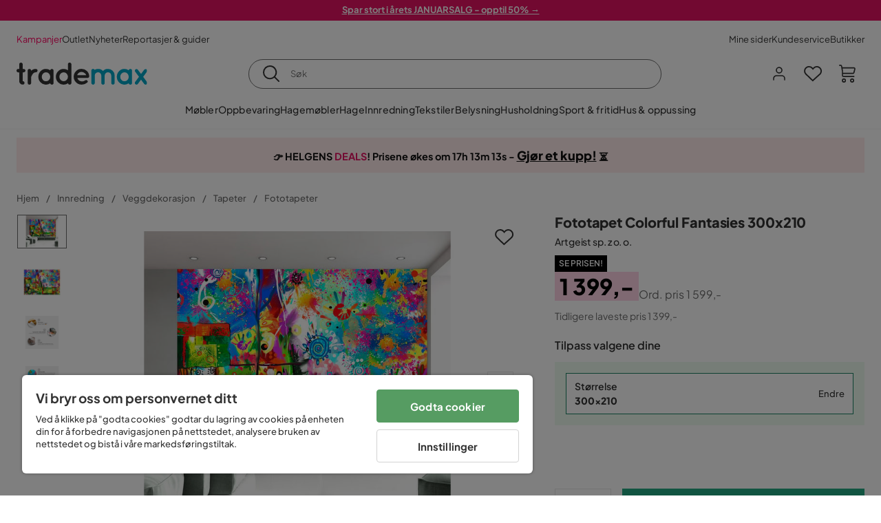

--- FILE ---
content_type: text/html; charset=utf-8
request_url: https://www.trademax.no/innredning/veggdekorasjon/tapeter/fototapeter/fototapet-colorful-fantasies-300x210-artgeist-sp-z-o-o-p559200-v328707
body_size: 30780
content:
<!DOCTYPE html><html lang="nb-NO"><head><meta name="viewport" content="width=device-width, initial-scale=1"/><script src="https://cdn.cookielaw.org/consent/5911dd05-99d3-4ab8-b612-67466ff57a52/otSDKStub.js" data-document-language="true" type="text/javascript" charSet="UTF-8" data-domain-script="5911dd05-99d3-4ab8-b612-67466ff57a52"></script><script type="text/javascript">function OptanonWrapper() {}</script><script defer="" src="https://t.adii.se/init.js"></script><link rel="stylesheet" href="/static/globals.cabfd318a8a0ff356a50.css"/><script><!-- Google Tag Manager -->
(function(w,d,s,l,i){w[l]=w[l]||[];w[l].push({'gtm.start':
new Date().getTime(),event:'gtm.js'});var f=d.getElementsByTagName(s)[0],
j=d.createElement(s),dl=l!='dataLayer'?'&l='+l:'';j.async=true;j.src=
'https://www.googletagmanager.com/gtm.js?id='+i+dl;f.parentNode.insertBefore(j,f);
})(window,document,'script','dataLayer','GTM-5RVV2N93');
<!-- End Google Tag Manager --></script><meta name="theme-color" content="#000"/><title>Fototapet Colorful Fantasies 300x210 Artgeist sp. z o. o. - Innredning - Trademax</title><meta data-excite="true" name="description" content="Kjøp Fototapet Colorful Fantasies 300x210 fra Trademax ✔ 600 000 fornøyde kunder ✔ Levering hjem til deg ✔ Kampanje"/><meta data-excite="true" property="og:description"/><meta data-excite="true" property="og:image" content="https://www.trademax.no/assets/blobs/innredning-veggdekorasjon-tapeter-fototapeter-fototapet-colorful-fantasies-300x210-artgeist-sp-z-o-o/d496a89af06b26f15cb4c58e7795045cf459a795-ff0c857979.jpeg"/><link rel="canonical" href="https://www.trademax.no/innredning/veggdekorasjon/tapeter/fototapeter/fototapet-colorful-fantasies-300x210-artgeist-sp-z-o-o-p559200-v328707" data-excite="true"/><link rel="og:url" href="https://www.trademax.no/innredning/veggdekorasjon/tapeter/fototapeter/fototapet-colorful-fantasies-300x210-artgeist-sp-z-o-o-p559200-v328707" data-excite="true"/><link rel="manifest" href="/webappmanifest" crossorigin="use-credentials"/><script>window.NT_VARIANTS = "1ACqs3XVm13Vv1oXHouAxv=1,1Kc2I84tvs24XXoRoTzGX8=1,1lGBsd07shAoEpxWPPwY3w=0,1sQfpbkL6Tw8QatyAP62WO=1,2sFHZeJZ1TB2YqZ2mywpF2=0,3Y0KdWKPOLVT1YA09RjmVT=0,3so6hTFNCLNd6JHXPR9rD9=1,45MjZH6IDgQP8VZ9r9u5Vx=0,4zNoqkwrsSCfXePCoHK6hk=1,5BZVNbG3ePGlVKfkhqvS4I=1,67rttRaXIJTC5rmBesctRf=1,6d5tfEfPC6HefYJJlmP8pG=0,6nmy5a9gJvd1ox2w7ApeMd=0,6tebSCjX2v5rCfZ1ub4mDc=0,6udZGITZTzJubLOhlahFzw=1,7cbJPpJPdRjsFaglB5sxxT=1,7t6Ld1u9QQDS7fW9If5wzf=1,7vmE2XBCiTPExQjDNXw8kt=0";window.NT_API_KEY = "1d259c26-33ee-4a44-951c-f77204d77cda";window.NT_ENV = "main";</script></head><body><script>document.addEventListener('load',function(e) {  if (e.target instanceof HTMLImageElement){ e.target.style.opacity = '1'}},{ capture: true });</script><noscript aria-hidden="true"><style>img {opacity: 1!important;}</style></noscript><div id="container"><style data-glitz="">.a{flex-direction:column;-webkit-box-orient:vertical;-webkit-box-direction:normal}.b{min-height:100vh}.c{display:-webkit-box;display:-moz-box;display:-ms-flexbox;display:-webkit-flex;display:flex}.d{margin-bottom:0}.e{margin-top:0}.f{margin-right:0}.g{margin-left:0}.h{padding-bottom:0}.i{padding-top:0}.j{padding-right:0}.k{padding-left:0}</style><div class="a b c d e f g h i j k"><style data-glitz="">.m{z-index:8}.n{padding-right:16px}.o{padding-left:16px}.p{background-color:#F5F5F5}.q{transform:translateY(-100%)}.r{line-height:30px}.s{height:30px}.t{top:-30px}.u{position:absolute}.l:focus{transform:translateY(40px)}</style><a href="#maincontent" class="l m n o p q r s t u">Hopp over overskriften og gå videre.</a><div style="display:contents"><style data-glitz="">.v{justify-content:space-between;-webkit-box-pack:justify}.w{align-items:center;-webkit-box-align:center}</style><div class="v w c"><style data-glitz="">.x{width:-webkit-fill-available}.z{color:#ffffff}.a0{background-color:#E61363}.a1{z-index:6}.a4{text-decoration:none}.y:hover{color:#ffffff}.a3:hover{text-decoration:none}.a2:visited{color:inherit}</style><a class="x y z a0 a1 a2 a3 a4" data-spa-link="true" href="/kampanjer"><style data-glitz="">.a5{padding-bottom:4px}.a6{padding-top:4px}.a7{text-align:center}.a8{color:inherit}.a9{min-height:30px}.aa{width:100%}@media (max-width: 1175px){.ae{padding-right:8px}.af{padding-left:8px}}@media (min-width: 1176px){.ab{padding-right:24px}.ac{padding-left:24px}.ag{max-width:1280px}.ah{margin-right:auto}.ai{margin-left:auto}}</style><div class="a5 a6 a7 a8 a9 aa n o ab ac ae af ag ah ai"><style data-glitz="">.aj{line-height:20px}.ak{font-size:13px}@media (max-width: 1175px){.al{margin-bottom:0}}</style><p style="text-align:center" class="aj ak d al"><span style="text-decoration:underline"><strong>Spar stort i årets JANUARSALG - opptil 50% →</strong></span></p></div></a></div></div><style data-glitz="">.am{background-color:#FFFFFF}</style><div class="am a1"><style data-glitz="">.an{padding-bottom:12px}.ao{padding-top:12px}.ap{height:52px}.aq{flex-direction:row;-webkit-box-orient:horizontal;-webkit-box-direction:normal}</style><nav class="an ao ap v aq c n o ab ac ae af aa ag ah ai"><style data-glitz="">.ar{gap:32px}.as{list-style:none}</style><ul class="ar w c as h i j k d e f g"><li><style data-glitz="">.av{color:#ff0060}.ax{font-weight:400}.at:visited{color:#ff0060}.au:hover{color:#ff0060}.aw:hover{text-decoration:underline}</style><a class="at au av aw ax ak a4" data-spa-link="true" href="/kampanjer">Kampanjer</a></li><li><style data-glitz="">.b0{color:#333333}.ay:visited{color:#333333}.az:hover{color:#333333}</style><a class="ay az b0 aw ax ak a4" data-spa-link="true" href="/kampanjer/outlet">Outlet</a></li><li><a class="ay az b0 aw ax ak a4" data-spa-link="true" href="/nyheter">Nyheter</a></li><li><a class="ay az b0 aw ax ak a4" data-spa-link="true" href="/reportasjer-guider">Reportasjer &amp; guider</a></li></ul><ul class="ar w c as h i j k d e f g"><li><a class="ay az b0 aw ax ak a4" data-spa-link="true" href="/mine-sider">Mine sider</a></li><li><a target="_blank" class="ay az b0 aw ax ak a4" href="https://support.trademax.no/">Kundeservice</a></li><li><a class="ay az b0 aw ax ak a4" data-spa-link="true" href="/butikker">Butikker</a></li></ul></nav></div><style data-glitz="">.b1{top:-1px}.b2{position:-webkit-sticky;position:sticky}.b3{align-items:inherit;-webkit-box-align:inherit}</style><header class="am b1 aa a1 b2 b3 a"><style data-glitz="">.b4{grid-template-columns:auto 1fr auto;-ms-grid-columns:auto 1fr auto}.b5{display:-ms-grid;display:grid}</style><div class="w b4 b5 n o ab ac ae af aa ag ah ai"><style data-glitz="">.b6:hover{color:inherit}</style><a aria-label="Gå til startsiden" class="a2 b6 a3 a4 a8" data-spa-link="true" href="/"><style data-glitz="">.b7{height:auto}.b8{width:146px}.ba{display:block}@media (min-width: 1176px){.b9{width:190px}}</style><svg xmlns="http://www.w3.org/2000/svg" fill="none" viewBox="0 0 146.63 25.06" class="b7 b8 b9 ba"><g clip-path="url(#trademax-logo_svg__a)"><path fill="#333" d="M7.86 7.151a2.047 2.047 0 011.416.577 1.879 1.879 0 010 2.766 1.907 1.907 0 01-1.416.577h-.91v9.978a1.909 1.909 0 011.382.577c.368.38.575.887.577 1.416A1.958 1.958 0 016.949 25a3.767 3.767 0 01-2.8-1.154 3.82 3.82 0 01-1.147-2.8v-9.948H1.957a1.91 1.91 0 01-1.383-.577A1.988 1.988 0 010 9.108a1.91 1.91 0 01.577-1.383 1.91 1.91 0 011.383-.577h1.042V1.956A1.91 1.91 0 013.576.577C3.956.209 4.463.002 4.992 0a1.91 1.91 0 011.383.577 1.91 1.91 0 01.577 1.383v5.192l.908-.001zm8.567 2.159a5.974 5.974 0 012.26-1.552 6.606 6.606 0 012.596-.577 2.5 2.5 0 011.72.54 1.782 1.782 0 01.54 1.315c.003.502-.19.985-.54 1.346a1.833 1.833 0 01-1.346.577c-2.226 0-3.981 1.787-5.263 5.397v6.813a1.836 1.836 0 01-.577 1.346 1.883 1.883 0 01-1.382.54 1.844 1.844 0 01-1.887-1.881V9.039a1.683 1.683 0 01.54-1.315 1.805 1.805 0 011.346-.54 1.882 1.882 0 011.382.54 1.815 1.815 0 01.577 1.315v.27h.034zm10.525 13.122a8.985 8.985 0 01-2.463-6.308 8.92 8.92 0 012.463-6.346 7.92 7.92 0 016.072-2.627 8.129 8.129 0 014.756 1.586c.108-.43.342-.819.673-1.114.344-.303.792-.46 1.25-.438a1.8 1.8 0 011.282.577 1.86 1.86 0 01.54 1.346v14.066a1.805 1.805 0 01-.54 1.346 1.762 1.762 0 01-1.282.54 1.827 1.827 0 01-1.25-.439 1.898 1.898 0 01-.673-1.113 8.212 8.212 0 01-10.828-1.08v.004zm1.383-6.308a5.257 5.257 0 001.315 3.643 4.296 4.296 0 003.373 1.45 4.415 4.415 0 003.407-1.45 5.104 5.104 0 001.346-3.61 5.243 5.243 0 00-1.346-3.643 4.502 4.502 0 00-6.713-.033 5.013 5.013 0 00-1.382 3.643zm33.193 6.983a1.836 1.836 0 01-.577 1.346 1.815 1.815 0 01-1.315.577 1.91 1.91 0 01-1.282-.439 2.173 2.173 0 01-.673-1.08 8.642 8.642 0 01-4.858 1.553 8.218 8.218 0 01-6.14-2.631 8.76 8.76 0 01-2.53-6.308 8.76 8.76 0 012.53-6.308 8.217 8.217 0 016.14-2.63 8.09 8.09 0 014.794 1.516v-6.78a1.836 1.836 0 01.577-1.346 1.956 1.956 0 012.767 0 1.89 1.89 0 01.577 1.346l-.01 21.184zm-8.67-1.953a4.527 4.527 0 003.374-1.485 4.915 4.915 0 001.416-3.542 5.166 5.166 0 00-1.383-3.576 4.41 4.41 0 00-3.406-1.518 4.462 4.462 0 00-3.407 1.518 5.018 5.018 0 00-1.383 3.576 4.914 4.914 0 001.417 3.542 4.476 4.476 0 003.373 1.485zm28.639-5.536a1.702 1.702 0 01-.506 1.282 1.868 1.868 0 01-1.382.472H68.24a4.171 4.171 0 001.215 2.362 5.059 5.059 0 003.34 1.585 5.266 5.266 0 003.81-.877 1.931 1.931 0 011.417-.577 1.484 1.484 0 011.25.473 1.592 1.592 0 010 2.327 8.762 8.762 0 01-6.308 2.328 8.354 8.354 0 01-6.274-2.63 9.038 9.038 0 010-12.616 8.145 8.145 0 016.106-2.63 8.461 8.461 0 016.039 2.327 8.637 8.637 0 012.664 5.97l-.002.204zm-8.635-5.06a5.137 5.137 0 00-3.34 1.282 4.62 4.62 0 00-1.518 2.5h10.12a4.865 4.865 0 00-1.721-2.428 5.962 5.962 0 00-3.541-1.354z"></path><path fill="#00A5C6" d="M85.848 25.029l-.371-.034a2.369 2.369 0 01-1.114-.673 1.888 1.888 0 01-.438-1.18V9.073a1.883 1.883 0 01.54-1.383 1.805 1.805 0 011.346-.54 1.716 1.716 0 011.72 1.08 7.507 7.507 0 013.811-1.08 7.197 7.197 0 015.634 2.463 6.768 6.768 0 015.401-2.463 7.427 7.427 0 015.464 2.192 7.257 7.257 0 012.193 5.296v8.467a1.914 1.914 0 01-1.176 1.74 1.912 1.912 0 01-2.063-.394 1.835 1.835 0 01-.577-1.346v-8.433a3.548 3.548 0 00-1.08-2.596 3.624 3.624 0 00-5.126-.034 3.677 3.677 0 00-1.148 2.53v8.602a1.805 1.805 0 01-.539 1.346 1.783 1.783 0 01-1.315.54 1.891 1.891 0 01-1.347-.577 1.73 1.73 0 01-.606-1.316v-8.596a3.643 3.643 0 00-1.114-2.53 3.461 3.461 0 00-2.563-1.046 3.685 3.685 0 00-3.643 3.677v8.466l-.034.237v.1l-.101.203v.168a1.768 1.768 0 01-1.754 1.182zm29.111-2.597a8.986 8.986 0 01-2.463-6.308 8.92 8.92 0 012.463-6.346 7.915 7.915 0 016.072-2.63 8.13 8.13 0 014.756 1.585c.107-.43.342-.819.673-1.114.344-.303.792-.46 1.25-.438a1.797 1.797 0 011.281.577 1.858 1.858 0 01.54 1.346v14.07a1.804 1.804 0 01-.54 1.346 1.754 1.754 0 01-1.281.54 1.827 1.827 0 01-1.25-.439 1.895 1.895 0 01-.673-1.113 8.213 8.213 0 01-10.828-1.08v.004zm1.382-6.308a5.26 5.26 0 001.316 3.643 4.288 4.288 0 003.373 1.45 4.419 4.419 0 003.407-1.45 5.104 5.104 0 001.346-3.61 5.247 5.247 0 00-1.346-3.643 4.505 4.505 0 00-6.713-.033 5.004 5.004 0 00-1.382 3.643h-.001zm28.099-8.703a1.829 1.829 0 011.383.338 1.797 1.797 0 01.742 1.214 1.742 1.742 0 01-.337 1.346l-4.216 5.836 4.25 5.903a1.692 1.692 0 01.337 1.382 1.546 1.546 0 01-.709 1.181c-.363.264-.8.406-1.25.405a2.22 2.22 0 01-1.451-.776l-3.576-4.891-3.575 4.891a1.798 1.798 0 01-1.383.776 1.89 1.89 0 01-1.215-.405 1.848 1.848 0 01-.711-1.939c.058-.237.162-.46.307-.657l4.283-5.903-4.283-5.865a1.59 1.59 0 01-.338-1.346 1.857 1.857 0 012.091-1.552c.495.083.94.348 1.25.742l3.576 4.79 3.576-4.79a2.389 2.389 0 011.249-.68z"></path></g><defs><clipPath id="trademax-logo_svg__a"><path fill="#fff" d="M0 0h146.154v25H0z"></path></clipPath></defs></svg></a><style data-glitz="">.bb{border-bottom-color:#F5F5F5}.bc{border-bottom-style:solid}.bd{border-bottom-width:0}@media (max-width: 1175px){.bi{min-height:-webkit-fit-content;min-height:-moz-fit-content;min-height:fit-content}.bj{border-bottom-color:#F5F5F5}.bk{border-bottom-style:solid}.bl{border-bottom-width:1px}.bm{padding-bottom:12px}.bn{padding-left:12px}.bo{padding-right:12px}}@media (min-width: 1176px){.be{justify-self:center;-ms-grid-column-align:center}.bf{margin-right:40px}.bg{margin-left:40px}.bh{max-width:600px}}</style><div class="bb bc bd aa be bf bg bh bi bj bk bl bm bn bo"><style data-glitz="">.bp{justify-self:center;-ms-grid-column-align:center}.bq{padding-right:12px}.br{padding-left:12px}.bs{position:relative}.bt{z-index:1}.bu{border-radius:50px}.bv{border-bottom-color:#6C6C6C}.bw{border-bottom-width:1px}.bx{border-top-style:solid}.by{border-top-color:#6C6C6C}.bz{border-top-width:1px}.c0{border-right-style:solid}.c1{border-right-color:#6C6C6C}.c2{border-right-width:1px}.c3{border-left-style:solid}.c4{border-left-color:#6C6C6C}.c5{border-left-width:1px}</style><form action="/search" class="am bp bq br bs aa bt c bu bc bv bw bx by bz c0 c1 c2 c3 c4 c5 b0"><style data-glitz="">.c6{transition-duration:100ms}.c7{transition-timing-function:ease-in-out}.c8{transition-property:border-color;-webkit-transition-property:border-color;-moz-transition-property:border-color}.c9{height:41px}</style><div role="combobox" aria-haspopup="listbox" aria-owns="suggestions" aria-expanded="false" class="c6 c7 c8 aa c9 w v c"><style data-glitz="">.ca{padding-bottom:8px}.cb{padding-top:8px}.cc{padding-right:8px}.cd{padding-left:8px}.cg{border-radius:0}.ch{font-weight:500}.ci{justify-content:center;-webkit-box-pack:center}.cj{display:-webkit-inline-box;display:-moz-inline-box;display:-ms-inline-flexbox;display:-webkit-inline-flex;display:inline-flex}.cr{background-color:transparent}.cs{font-size:14px}.ct{transition-timing-function:ease-out}.cu{transition-duration:200ms}.cv{transition-property:color, background, opacity, border-color;-webkit-transition-property:color, background, opacity, border-color;-moz-transition-property:color, background, opacity, border-color}.cw{user-select:none;-webkit-user-select:none;-ms-user-select:none}.cx{border-bottom-style:none}.cy{border-top-style:none}.cz{border-right-style:none}.d0{border-left-style:none}.d1{font-variant:inherit}.d2{font-style:inherit}@media (hover: hover){.ck:hover{cursor:pointer}.cl:hover{border-bottom-color:transparentcc}.cm:hover{border-top-color:transparentcc}.cn:hover{border-right-color:transparentcc}.co:hover{border-left-color:transparentcc}.cp:hover{background-color:transparentcc}.cq:hover{color:inherit}}@media (max-width: 1175px){.ce{padding-right:4px}.cf{padding-left:4px}}</style><button type="submit" aria-label="Søk" class="ca cb cc cd ce cf cg ch w ci cj ck cl cm cn co cp cq a8 cr cs ct cu cv cw cx cy cz d0 d1 d2"><style data-glitz="">.d3{font-size:16px}.d4{width:1.5em}.d5{height:1.5em}</style><svg xmlns="http://www.w3.org/2000/svg" fill="currentColor" viewBox="0.5 0 19.98 19.98" class="d3 d4 d5 ba"><path clip-rule="evenodd" d="M20.255 18.58l-4.808-4.809A8.431 8.431 0 008.929 0 8.428 8.428 0 00.5 8.429a8.428 8.428 0 008.429 8.428 8.384 8.384 0 005.338-1.906l4.809 4.804a.833.833 0 001.18-1.175zM8.93 15.18c-3.727 0-6.756-3.029-6.756-6.751A6.763 6.763 0 018.93 1.673c3.722 0 6.755 3.033 6.755 6.756 0 3.722-3.033 6.75-6.755 6.75z"></path></svg></button><style data-glitz="">.d6{margin-left:8px}.d7{background-color:inherit}.dd{text-overflow:ellipsis}.de{overflow:hidden}.df{white-space:nowrap}.d8:focus{outline-style:none}.d9:focus{border-bottom-style:none}.da:focus{border-top-style:none}.db:focus{border-right-style:none}.dc:focus{border-left-style:none}</style><input role="searchbox" aria-label="Søk" aria-autocomplete="list" aria-controls="suggestions" name="q" autoComplete="off" placeholder="Søk" class="ak d6 h i j k d7 aa d8 d9 da db dc cx cy cz d0 dd de df" value=""/></div></form></div><style data-glitz="">.dg{justify-self:end;-ms-grid-column-align:end}</style><div class="dg w c"><style data-glitz="">.dh{flex-shrink:0}</style><div class="dh an ao bq br a w ci c"><style data-glitz="">.di{fill:#E9E9E9}.dj{cursor:pointer}@media (hover: hover){.dn:hover{background-color:inherit}}@media (max-width: 1175px){.dk{padding-top:12px}.dl{padding-right:9px}.dm{padding-left:9px}}</style><a id="login-button" aria-label="Logg inn" aria-expanded="false" title="Logg inn" class="di h i j k w c dj bm dk dl dm dn cg ch ci ck cl cm cn co cq a8 cr cs ct cu cv b6 a3 a4" data-spa-link="true" href="/login"><style data-glitz="">.do{stroke-width:1.6px}.dp{height:24px}.dq{width:24px}</style><svg xmlns="http://www.w3.org/2000/svg" viewBox="0 0 24 24" fill="none" stroke="currentColor" stroke-width="2" stroke-linecap="round" stroke-linejoin="round" class="do dp dq ba"><path d="M20 21v-2a4 4 0 00-4-4H8a4 4 0 00-4 4v2"></path><circle cx="12" cy="7" r="4"></circle></svg></a></div><div class="dh an ao bq br a w ci c"><style data-glitz="">.dr{overflow:visible}@media (max-width: 1175px){.ds{padding-right:10px}.dt{padding-left:10px}}</style><button aria-label="Favoritter 0" aria-expanded="false" type="button" class="dr bs bm dk ds dt h i j k w a c dj dn cg ch ci ck cl cm cn co cq a8 cr cs ct cu cv cw cx cy cz d0 d1 d2"><div class="bs"><style data-glitz="">.du{stroke-width:1.5px}.dv{height:26px}.dw{width:26px}</style><svg xmlns="http://www.w3.org/2000/svg" fill="none" stroke="currentColor" viewBox="-0.8 -0.5 20.5 17" class="du dv dw ba"><path d="M17.3 1.3a5 5 0 00-7.2.6l-.6.7L9 2a5 5 0 00-4-2 5 5 0 00-3.5 1.5 4.9 4.9 0 000 7L9.3 16l8.3-7.5A4.9 4.9 0 0019 4.8a5 5 0 00-1.7-3.5z"></path></svg></div></button></div><div class="dh an ao bq br a w ci c"><button aria-label="Handlekurv Du har 0 varer i din handlekurv" aria-expanded="false" type="button" class="h i j k w a c bm dk ds dt dn cg ch ci ck cl cm cn co cq a8 cr cs ct cu cv cw cx cy cz d0 d1 d2"><div class="bs"><svg xmlns="http://www.w3.org/2000/svg" viewBox="2 0.65 16.6 18.2" class="do dv dw ba"><path fill="currentColor" d="M18.26 3.86A1.57 1.57 0 0017 3.25H5.32l-.18-1.09A1.76 1.76 0 003.44.65H2v1.2h1.44a.54.54 0 01.56.49l.73 4.39a9 9 0 01.13 1.56v3.36a1.61 1.61 0 001.58 1.6h11.03v-1.2H6.4a.41.41 0 01-.39-.4V10.1h10.07a1.59 1.59 0 001.54-1.21l.93-3.64a1.61 1.61 0 00-.29-1.39zM17.39 5l-.93 3.6a.41.41 0 01-.38.3H6v-.61a11.5 11.5 0 00-.14-1.76l-.34-2.08H17a.36.36 0 01.3.15.41.41 0 01.09.4zM6.9 14.65a2.1 2.1 0 102.1 2.1 2.1 2.1 0 00-2.1-2.1zm0 3a.9.9 0 11.9-.9.9.9 0 01-.9.9zm8.34-3a2.1 2.1 0 102.1 2.1 2.1 2.1 0 00-2.1-2.1zm0 3a.9.9 0 11.9-.9.9.9 0 01-.9.9z"></path></svg></div></button></div></div></div><div class="bb bc bw"><style data-glitz="">.dx{height:55px}</style><nav class="ci aq c aa dx n o ab ac ae af ag ah ai"><ul class="ar c as h i j k d e f g"><style data-glitz="">.dy{height:100%}</style><li class="de ci w c dy"><style data-glitz="">.dz{font-family:Plus Jakarta Sans}.e1{letter-spacing:0.2px}.e0:hover{cursor:pointer}</style><a aria-haspopup="true" aria-expanded="false" aria-owns="MøblerMenu" aria-hidden="false" class="ch dz cs e0 a3 e1 bs w c dy cr a2 b6 a4 a8" data-spa-link="true" href="/m%C3%B8bler">Møbler</a></li><li class="de ci w c dy"><a aria-haspopup="true" aria-expanded="false" aria-owns="OppbevaringMenu" aria-hidden="false" class="ch dz cs e0 a3 e1 bs w c dy cr a2 b6 a4 a8" data-spa-link="true" href="/oppbevaring">Oppbevaring</a></li><li class="de ci w c dy"><a aria-haspopup="true" aria-expanded="false" aria-owns="HagemøblerMenu" aria-hidden="false" class="ch dz cs e0 a3 e1 bs w c dy cr a2 b6 a4 a8" data-spa-link="true" href="/hagem%C3%B8bler">Hagemøbler</a></li><li class="de ci w c dy"><a aria-haspopup="true" aria-expanded="false" aria-owns="HageMenu" aria-hidden="false" class="ch dz cs e0 a3 e1 bs w c dy cr a2 b6 a4 a8" data-spa-link="true" href="/hage">Hage</a></li><li class="de ci w c dy"><a aria-haspopup="true" aria-expanded="false" aria-owns="InnredningMenu" aria-hidden="false" class="ch dz cs e0 a3 e1 bs w c dy cr a2 b6 a4 a8" data-spa-link="true" href="/innredning">Innredning</a></li><li class="de ci w c dy"><a aria-haspopup="true" aria-expanded="false" aria-owns="TekstilerMenu" aria-hidden="false" class="ch dz cs e0 a3 e1 bs w c dy cr a2 b6 a4 a8" data-spa-link="true" href="/tekstiler">Tekstiler</a></li><li class="de ci w c dy"><a aria-haspopup="true" aria-expanded="false" aria-owns="BelysningMenu" aria-hidden="false" class="ch dz cs e0 a3 e1 bs w c dy cr a2 b6 a4 a8" data-spa-link="true" href="/belysning">Belysning</a></li><li class="de ci w c dy"><a aria-haspopup="true" aria-expanded="false" aria-owns="HusholdningMenu" aria-hidden="false" class="ch dz cs e0 a3 e1 bs w c dy cr a2 b6 a4 a8" data-spa-link="true" href="/husholdning">Husholdning</a></li><li class="de ci w c dy"><a aria-haspopup="true" aria-expanded="false" aria-owns="Sport&amp;fritidMenu" aria-hidden="false" class="ch dz cs e0 a3 e1 bs w c dy cr a2 b6 a4 a8" data-spa-link="true" href="/sport-fritid">Sport &amp; fritid</a></li><li class="de ci w c dy"><a aria-haspopup="true" aria-expanded="false" aria-owns="Hus&amp;oppussingMenu" aria-hidden="false" class="ch dz cs e0 a3 e1 bs w c dy cr a2 b6 a4 a8" data-spa-link="true" href="/hus-oppussing">Hus &amp; oppussing</a></li></ul></nav></div></header><div tabindex="0"></div><div tabindex="-1"><style data-glitz="">.e2{display:none}.e3{width:440px}.e4{bottom:0}.e5{top:0}.e6{left:100%}.e7{will-change:transform}.e8{background-color:white}.e9{max-width:100%}.ea{position:fixed}</style><div class="e2 e3 e4 e5 e6 e7 e8 e9 a ea"><div class="bb bw bc w c"><style data-glitz="">.eb{flex-grow:1;-webkit-box-flex:1}.ec{padding-bottom:16px}.ed{padding-top:16px}</style><div class="eb w c ec ed n o"><h3 class="d ch d3">Handlekurv</h3></div><style data-glitz="">@media (hover: hover){.ee:hover{background-color:transparent}}</style><button aria-label="Steng" autofocus="" type="button" class="ec ed n o d3 ee cg ch w ci cj ck cl cm cn co cq a8 cr ct cu cv cw cx cy cz d0 d1 d2"><svg xmlns="http://www.w3.org/2000/svg" fill="none" stroke="currentColor" stroke-linecap="square" stroke-miterlimit="10" stroke-width="2" viewBox="0 0 32 32" class="d4 d5 ba"><path d="M16 16l-8.66 8.66L16 16 7.34 7.34 16 16l8.66-8.66L16 16l8.66 8.66z"></path></svg></button></div><style data-glitz="">.ef{overflow-y:auto}@media (min-width: 1176px){.eg::-webkit-scrollbar-thumb{background-color:rgba(0, 0, 0, 0.2)}.eh::-webkit-scrollbar-track{background-color:#F5F5F5}.ei::-webkit-scrollbar{width:4px}}</style><div class="ef eb eg eh ei"><style data-glitz="">.ej{margin-bottom:40px}.ek{margin-top:40px}</style><h3 class="ch ej ek a7">Handlekurven er tom</h3></div><style data-glitz="">@media (min-width: 1176px){.el{padding-top:20px}.em{padding-bottom:16px}.en{padding-right:16px}.eo{padding-left:16px}}</style><footer class="p ed an bq br dh el em en eo"><style data-glitz="">.fa{color:#6C6C6C}.fb{padding-right:20px}.fc{padding-left:20px}.ep[disabled]:hover{opacity:0.4}.eq[disabled]:hover{border-bottom-color:#23AA83}.er[disabled]:hover{border-top-color:#23AA83}.es[disabled]:hover{border-right-color:#23AA83}.et[disabled]:hover{border-left-color:#23AA83}.eu[disabled]:hover{background-color:#23AA83}.ev[disabled]:hover{color:#FFFFFF}.ew[disabled]{opacity:0.4}.ex[disabled]{border-bottom-color:#23AA83}.ey[disabled]{border-top-color:#23AA83}.ez[disabled]{border-right-color:#23AA83}.f0[disabled]{border-left-color:#23AA83}.f1[disabled]{background-color:#23AA83}.f2[disabled]{color:#FFFFFF}@media (hover: hover){.f3:hover{cursor:default}.f4:hover{border-bottom-color:#F5F5F5cc}.f5:hover{border-top-color:#F5F5F5cc}.f6:hover{border-right-color:#F5F5F5cc}.f7:hover{border-left-color:#F5F5F5cc}.f8:hover{background-color:#F5F5F5}.f9:hover{color:#6C6C6C}}</style><a aria-disabled="true" data-test-id="to-checkout-button" class="aa ep eq er es et eu ev ew ex ey ez f0 f1 f2 cg ch w ci cj f3 f4 f5 f6 f7 f8 f9 fa p d3 an ao fb fc ct cu cv b6 a3 a4" data-spa-link="true" href="/checkout">Til kassen</a></footer></div></div><div tabindex="0"></div><style data-glitz="">@media (max-width: 1175px){.fd{margin-top:55px}}</style><main id="maincontent" class="fd a e9 c eb dy"><div><div class="an ao"><style data-glitz="">.fe{margin-right:auto}.ff{margin-left:auto}.fg{max-width:1280px}</style><div class="n o ab ac ae af fe ff fg aa"><style data-glitz="">.fh{background-color:initial}</style><div class="ci b0 fh a c dy"><div class="aa"><style data-glitz="">.fk{line-height:1.61803399}.fl{margin-bottom:24px}.fi:last-child{margin-bottom:0}@media (max-width: 1175px){.fj{font-size:13px}.fm{margin-bottom:20px}}</style><p style="text-align:center;background:#FFEBEB;padding:15px 5px 15px;line-height:1.2" class="fi fj fk fl fm"><style data-glitz="">.fn{font-size:min(1.13vw, 18px)}</style><span style="color:#111111" class="fn"><strong><span style="font-family:&#x27;Plus Jakarta Sans&#x27;" class="fn">👉 HELGENS <span style="color:#e61363">DEALS</span>! Prisene økes om <style data-glitz="">.fo{display:inline-block}</style><span class="ci fo"></span> - <style data-glitz="">.fp{text-decoration:underline}</style><a style="text-decoration:underline;font-size:18px;color:inherit" href="https://www.trademax.no/kampanjer/helgens-deals" class="fp a2 b6 a3 a4 a8"><strong>Gjør et kupp!</strong></a> ⏳</span></strong></span></p></div></div></div></div><style data-glitz="">.fq{overflow-y:hidden}.fr{overflow-x:auto}@media (max-width: 1175px){.fs{line-height:normal}}</style><div class="n o ab ac ae af fq fr df an ao fs aa ag ah ai"><style data-glitz="">@media (max-width: 1175px){.ft{text-align:left}}</style><nav class="dp ft"><style data-glitz="">.fy{word-break:break-all}.fu:last-child:after{content:normal}.fv:after{margin-right:10px}.fw:after{margin-left:10px}.fx:after{content:"/"}@media (max-width: 1175px){.fz:last-child{margin-right:16px}.g0:first-child{margin-left:16px}}</style><span class="fu fv fw fx fy fa ak fz g0"><style data-glitz="">.g1:visited:hover{color:#333333}.g2:visited{color:#6C6C6C}</style><a class="g1 g2 az fa df a3 a4" data-spa-link="true" href="/">Hjem</a></span><span class="fu fv fw fx fy fa ak fz g0"><a class="g1 g2 az fa df a3 a4" data-spa-link="true" href="/innredning">Innredning</a></span><span class="fu fv fw fx fy fa ak fz g0"><a class="g1 g2 az fa df a3 a4" data-spa-link="true" href="/innredning/veggdekorasjon">Veggdekorasjon</a></span><span class="fu fv fw fx fy fa ak fz g0"><a class="g1 g2 az fa df a3 a4" data-spa-link="true" href="/innredning/veggdekorasjon/tapeter">Tapeter</a></span><span class="fu fv fw fx fy fa ak fz g0"><a class="g1 g2 az fa df a3 a4" data-spa-link="true" href="/innredning/veggdekorasjon/tapeter/fototapeter">Fototapeter</a></span></nav></div><style data-glitz="">.g3{grid-row-gap:40px}.g4{grid-column-gap:50px}@media (min-width: 1176px){.g5{margin-bottom:40px}.g6{grid-row-gap:20px}.g7{grid-column-gap:40px}.g8{grid-template-columns:auto 450px;-ms-grid-columns:auto 450px}.g9{display:-ms-grid;display:grid}}</style><div class="g3 g4 g5 g6 g7 g8 g9 ab ac fe ff fg aa"><div class="bs"><style data-glitz="">@media (min-width: 1176px){.ga{height:495px}.gb{column-gap:16px}.gc{align-self:flex-start}.gd{display:-webkit-box;display:-moz-box;display:-ms-flexbox;display:-webkit-flex;display:flex}}</style><div class="bs ga gb gc gd g5"><div class="bs e9"><div class="de e9"><style data-glitz="">.ge{max-height:495px}.gf{grid-auto-flow:row}.gg{row-gap:16px}.gh{column-gap:16px}.gi{grid-auto-columns:calc(100% - 0px)}</style><ul class="ge gf f g gg gh gi b5 as h i j k d e"><li><style data-glitz="">.gk{margin-bottom:1px}.gl{margin-top:1px}.gm{margin-right:1px}.gn{margin-left:1px}.go{height:49px}.gp{width:72px}.gq{border-top-color:#F5F5F5}.gr{border-right-color:#F5F5F5}.gs{border-left-color:#F5F5F5}.gj:focus-visible{outline-offset:0}</style><button type="button" class="gj gk gl gm gn bs cg go gp bb gq gr gs ch w ci cj ck cl cm cn co cp cq a8 cr cs an ao n o ct cu cv cw cx cy cz d0 d1 d2"><style data-glitz="">.gt{object-fit:contain}.gu{transition-timing-function:ease-in}.gv{transition-property:opacity;-webkit-transition-property:opacity;-moz-transition-property:opacity}.gw{opacity:0}</style><img alt="Fototapet Colorful Fantasies 300x210 - Artgeist sp. z o. o. - Innredning - Veggdekorasjon - Tapeter - Fototapeter" title="Fototapet Colorful Fantasies 300x210 - Artgeist sp. z o. o. - Innredning - Veggdekorasjon - Tapeter - Fototapeter" height="2000" width="3000" srcSet="/assets/blobs/innredning-veggdekorasjon-tapeter-fototapeter-fototapet-colorful-fantasies-300x210-artgeist-sp-z-o-o/d496a89af06b26f15cb4c58e7795045cf459a795-ff0c857979.jpeg?preset=thumb 180w,/assets/blobs/innredning-veggdekorasjon-tapeter-fototapeter-fototapet-colorful-fantasies-300x210-artgeist-sp-z-o-o/d496a89af06b26f15cb4c58e7795045cf459a795-ff0c857979.jpeg?preset=thumb&amp;dpr=1.5 270w,/assets/blobs/innredning-veggdekorasjon-tapeter-fototapeter-fototapet-colorful-fantasies-300x210-artgeist-sp-z-o-o/d496a89af06b26f15cb4c58e7795045cf459a795-ff0c857979.jpeg?preset=thumb&amp;dpr=2 360w" src="/assets/blobs/innredning-veggdekorasjon-tapeter-fototapeter-fototapet-colorful-fantasies-300x210-artgeist-sp-z-o-o/d496a89af06b26f15cb4c58e7795045cf459a795-ff0c857979.jpeg?preset=thumb&amp;dpr=2" class="bv bw bc by bz bx c1 c2 c0 c4 c5 c3 dy aa gt cg dj e5 u gu cu gv gw e9"/></button></li><li><button type="button" class="gj gk gl gm gn bs cg go gp bb gq gr gs ch w ci cj ck cl cm cn co cp cq a8 cr cs an ao n o ct cu cv cw cx cy cz d0 d1 d2"><img loading="lazy" alt="Fototapet Colorful Fantasies 300x210 - Artgeist sp. z o. o. - Innredning - Veggdekorasjon - Tapeter - Fototapeter" title="Fototapet Colorful Fantasies 300x210 - Artgeist sp. z o. o. - Innredning - Veggdekorasjon - Tapeter - Fototapeter" height="2000" width="3000" srcSet="/assets/blobs/innredning-veggdekorasjon-tapeter-fototapeter-fototapet-colorful-fantasies-300x210-artgeist-sp-z-o-o/90c35aa9b0d75ee2198c2e3c146c1be958e25e4b-ddd37efd5f.jpeg?preset=thumb 180w,/assets/blobs/innredning-veggdekorasjon-tapeter-fototapeter-fototapet-colorful-fantasies-300x210-artgeist-sp-z-o-o/90c35aa9b0d75ee2198c2e3c146c1be958e25e4b-ddd37efd5f.jpeg?preset=thumb&amp;dpr=1.5 270w,/assets/blobs/innredning-veggdekorasjon-tapeter-fototapeter-fototapet-colorful-fantasies-300x210-artgeist-sp-z-o-o/90c35aa9b0d75ee2198c2e3c146c1be958e25e4b-ddd37efd5f.jpeg?preset=thumb&amp;dpr=2 360w" src="/assets/blobs/innredning-veggdekorasjon-tapeter-fototapeter-fototapet-colorful-fantasies-300x210-artgeist-sp-z-o-o/90c35aa9b0d75ee2198c2e3c146c1be958e25e4b-ddd37efd5f.jpeg?preset=thumb&amp;dpr=2" class="dy aa gt cg dj e5 u gu cu gv gw e9"/></button></li><li><button type="button" class="gj gk gl gm gn bs cg go gp bb gq gr gs ch w ci cj ck cl cm cn co cp cq a8 cr cs an ao n o ct cu cv cw cx cy cz d0 d1 d2"><img loading="lazy" alt="Fototapet Colorful Fantasies 300x210 - Artgeist sp. z o. o. - Innredning - Veggdekorasjon - Tapeter - Fototapeter" title="Fototapet Colorful Fantasies 300x210 - Artgeist sp. z o. o. - Innredning - Veggdekorasjon - Tapeter - Fototapeter" height="2000" width="3000" srcSet="/assets/blobs/innredning-veggdekorasjon-tapeter-fototapeter-fototapet-colorful-fantasies-300x210-artgeist-sp-z-o-o/300dbf983f33527be6750f6f033d5e49ef811694-b4eb9e70ea.jpeg?preset=thumb 180w,/assets/blobs/innredning-veggdekorasjon-tapeter-fototapeter-fototapet-colorful-fantasies-300x210-artgeist-sp-z-o-o/300dbf983f33527be6750f6f033d5e49ef811694-b4eb9e70ea.jpeg?preset=thumb&amp;dpr=1.5 270w,/assets/blobs/innredning-veggdekorasjon-tapeter-fototapeter-fototapet-colorful-fantasies-300x210-artgeist-sp-z-o-o/300dbf983f33527be6750f6f033d5e49ef811694-b4eb9e70ea.jpeg?preset=thumb&amp;dpr=2 360w" src="/assets/blobs/innredning-veggdekorasjon-tapeter-fototapeter-fototapet-colorful-fantasies-300x210-artgeist-sp-z-o-o/300dbf983f33527be6750f6f033d5e49ef811694-b4eb9e70ea.jpeg?preset=thumb&amp;dpr=2" class="dy aa gt cg dj e5 u gu cu gv gw e9"/></button></li><li><button type="button" class="gj gk gl gm gn bs cg go gp bb gq gr gs ch w ci cj ck cl cm cn co cp cq a8 cr cs an ao n o ct cu cv cw cx cy cz d0 d1 d2"><img loading="lazy" alt="Fototapet Colorful Fantasies 300x210 - Artgeist sp. z o. o. - Innredning - Veggdekorasjon - Tapeter - Fototapeter" title="Fototapet Colorful Fantasies 300x210 - Artgeist sp. z o. o. - Innredning - Veggdekorasjon - Tapeter - Fototapeter" height="2000" width="3000" srcSet="/assets/blobs/innredning-veggdekorasjon-tapeter-fototapeter-fototapet-colorful-fantasies-300x210-artgeist-sp-z-o-o/c88d5c8ca0825de7226560b6e4009d61c6e6834b-80ffb71526.jpeg?preset=thumb 180w,/assets/blobs/innredning-veggdekorasjon-tapeter-fototapeter-fototapet-colorful-fantasies-300x210-artgeist-sp-z-o-o/c88d5c8ca0825de7226560b6e4009d61c6e6834b-80ffb71526.jpeg?preset=thumb&amp;dpr=1.5 270w,/assets/blobs/innredning-veggdekorasjon-tapeter-fototapeter-fototapet-colorful-fantasies-300x210-artgeist-sp-z-o-o/c88d5c8ca0825de7226560b6e4009d61c6e6834b-80ffb71526.jpeg?preset=thumb&amp;dpr=2 360w" src="/assets/blobs/innredning-veggdekorasjon-tapeter-fototapeter-fototapet-colorful-fantasies-300x210-artgeist-sp-z-o-o/c88d5c8ca0825de7226560b6e4009d61c6e6834b-80ffb71526.jpeg?preset=thumb&amp;dpr=2" class="dy aa gt cg dj e5 u gu cu gv gw e9"/></button></li></ul></div></div><div class="eb bs"><style data-glitz="">.gx{right:12px}.h0{border-radius:50%}.h1{border-top-width:0}.h2{border-right-width:0}.h3{border-left-width:0}@media (min-width: 769px){.gy{top:12px}.gz{font-size:18px}}</style><button aria-label="Legg til favoritter" aria-pressed="false" type="button" class="b0 ca cb cc cd bt u e5 gx gy gz h0 bd h1 h2 h3 cj ch w ci ck cl cm cn co cp cq cr cs ct cu cv cw cx cy cz d0 d1 d2"><style data-glitz="">.h4{width:inherit}.h5{justify-content:inherit;-webkit-box-pack:inherit}.h6{flex-direction:inherit;-webkit-box-orient:horizontal;-webkit-box-direction:normal}.h7{display:inherit}</style><div class="h4 h5 b3 h6 h7"><svg xmlns="http://www.w3.org/2000/svg" fill="none" stroke="currentColor" viewBox="-0.8 -0.5 20.5 17" aria-hidden="true" class="du d4 d5 ba"><path d="M17.3 1.3a5 5 0 00-7.2.6l-.6.7L9 2a5 5 0 00-4-2 5 5 0 00-3.5 1.5 4.9 4.9 0 000 7L9.3 16l8.3-7.5A4.9 4.9 0 0019 4.8a5 5 0 00-1.7-3.5z"></path></svg></div></button><style data-glitz="">@media (min-width: 1176px){.h8{border-radius:0}}</style><div class="de h8 bs e9"><div class="de e9"><style data-glitz="">.h9{row-gap:0}.ha{column-gap:0}.hb{grid-auto-flow:column}</style><ul class="f g h9 ha gi hb b5 as h i j k d e"><li><style data-glitz="">.hc{padding-top:80%}.he{background-color:transparent;background-color:initial}.hf{font-weight:inherit}@media (min-width: 1176px){.hd{padding-top:495px}}</style><button class="hc c hd he a8 cw h j k cx cy cz d0 hf d1 d2"><img alt="Fototapet Colorful Fantasies 300x210 - Artgeist sp. z o. o. - Innredning - Veggdekorasjon - Tapeter - Fototapeter" title="Fototapet Colorful Fantasies 300x210 - Artgeist sp. z o. o. - Innredning - Veggdekorasjon - Tapeter - Fototapeter" height="2000" width="3000" srcSet="/assets/blobs/innredning-veggdekorasjon-tapeter-fototapeter-fototapet-colorful-fantasies-300x210-artgeist-sp-z-o-o/d496a89af06b26f15cb4c58e7795045cf459a795-ff0c857979.jpeg?preset=medium 960w,/assets/blobs/innredning-veggdekorasjon-tapeter-fototapeter-fototapet-colorful-fantasies-300x210-artgeist-sp-z-o-o/d496a89af06b26f15cb4c58e7795045cf459a795-ff0c857979.jpeg?preset=medium&amp;dpr=1.5 1440w,/assets/blobs/innredning-veggdekorasjon-tapeter-fototapeter-fototapet-colorful-fantasies-300x210-artgeist-sp-z-o-o/d496a89af06b26f15cb4c58e7795045cf459a795-ff0c857979.jpeg?preset=medium&amp;dpr=2 1920w" src="/assets/blobs/innredning-veggdekorasjon-tapeter-fototapeter-fototapet-colorful-fantasies-300x210-artgeist-sp-z-o-o/d496a89af06b26f15cb4c58e7795045cf459a795-ff0c857979.jpeg?preset=medium&amp;dpr=2" sizes="40vw" class="dj aa dy gt e5 u gu cu gv gw e9"/></button></li><li><button class="hc c hd he a8 cw h j k cx cy cz d0 hf d1 d2"><img loading="lazy" alt="Fototapet Colorful Fantasies 300x210 - Artgeist sp. z o. o. - Innredning - Veggdekorasjon - Tapeter - Fototapeter" title="Fototapet Colorful Fantasies 300x210 - Artgeist sp. z o. o. - Innredning - Veggdekorasjon - Tapeter - Fototapeter" height="2000" width="3000" srcSet="/assets/blobs/innredning-veggdekorasjon-tapeter-fototapeter-fototapet-colorful-fantasies-300x210-artgeist-sp-z-o-o/90c35aa9b0d75ee2198c2e3c146c1be958e25e4b-ddd37efd5f.jpeg?preset=medium 960w,/assets/blobs/innredning-veggdekorasjon-tapeter-fototapeter-fototapet-colorful-fantasies-300x210-artgeist-sp-z-o-o/90c35aa9b0d75ee2198c2e3c146c1be958e25e4b-ddd37efd5f.jpeg?preset=medium&amp;dpr=1.5 1440w,/assets/blobs/innredning-veggdekorasjon-tapeter-fototapeter-fototapet-colorful-fantasies-300x210-artgeist-sp-z-o-o/90c35aa9b0d75ee2198c2e3c146c1be958e25e4b-ddd37efd5f.jpeg?preset=medium&amp;dpr=2 1920w" src="/assets/blobs/innredning-veggdekorasjon-tapeter-fototapeter-fototapet-colorful-fantasies-300x210-artgeist-sp-z-o-o/90c35aa9b0d75ee2198c2e3c146c1be958e25e4b-ddd37efd5f.jpeg?preset=medium&amp;dpr=2" sizes="40vw" class="dj aa dy gt e5 u gu cu gv gw e9"/></button></li><li><button class="hc c hd he a8 cw h j k cx cy cz d0 hf d1 d2"><img loading="lazy" alt="Fototapet Colorful Fantasies 300x210 - Artgeist sp. z o. o. - Innredning - Veggdekorasjon - Tapeter - Fototapeter" title="Fototapet Colorful Fantasies 300x210 - Artgeist sp. z o. o. - Innredning - Veggdekorasjon - Tapeter - Fototapeter" height="2000" width="3000" srcSet="/assets/blobs/innredning-veggdekorasjon-tapeter-fototapeter-fototapet-colorful-fantasies-300x210-artgeist-sp-z-o-o/300dbf983f33527be6750f6f033d5e49ef811694-b4eb9e70ea.jpeg?preset=medium 960w,/assets/blobs/innredning-veggdekorasjon-tapeter-fototapeter-fototapet-colorful-fantasies-300x210-artgeist-sp-z-o-o/300dbf983f33527be6750f6f033d5e49ef811694-b4eb9e70ea.jpeg?preset=medium&amp;dpr=1.5 1440w,/assets/blobs/innredning-veggdekorasjon-tapeter-fototapeter-fototapet-colorful-fantasies-300x210-artgeist-sp-z-o-o/300dbf983f33527be6750f6f033d5e49ef811694-b4eb9e70ea.jpeg?preset=medium&amp;dpr=2 1920w" src="/assets/blobs/innredning-veggdekorasjon-tapeter-fototapeter-fototapet-colorful-fantasies-300x210-artgeist-sp-z-o-o/300dbf983f33527be6750f6f033d5e49ef811694-b4eb9e70ea.jpeg?preset=medium&amp;dpr=2" sizes="40vw" class="dj aa dy gt e5 u gu cu gv gw e9"/></button></li><li><button class="hc c hd he a8 cw h j k cx cy cz d0 hf d1 d2"><img loading="lazy" alt="Fototapet Colorful Fantasies 300x210 - Artgeist sp. z o. o. - Innredning - Veggdekorasjon - Tapeter - Fototapeter" title="Fototapet Colorful Fantasies 300x210 - Artgeist sp. z o. o. - Innredning - Veggdekorasjon - Tapeter - Fototapeter" height="2000" width="3000" srcSet="/assets/blobs/innredning-veggdekorasjon-tapeter-fototapeter-fototapet-colorful-fantasies-300x210-artgeist-sp-z-o-o/c88d5c8ca0825de7226560b6e4009d61c6e6834b-80ffb71526.jpeg?preset=medium 960w,/assets/blobs/innredning-veggdekorasjon-tapeter-fototapeter-fototapet-colorful-fantasies-300x210-artgeist-sp-z-o-o/c88d5c8ca0825de7226560b6e4009d61c6e6834b-80ffb71526.jpeg?preset=medium&amp;dpr=1.5 1440w,/assets/blobs/innredning-veggdekorasjon-tapeter-fototapeter-fototapet-colorful-fantasies-300x210-artgeist-sp-z-o-o/c88d5c8ca0825de7226560b6e4009d61c6e6834b-80ffb71526.jpeg?preset=medium&amp;dpr=2 1920w" src="/assets/blobs/innredning-veggdekorasjon-tapeter-fototapeter-fototapet-colorful-fantasies-300x210-artgeist-sp-z-o-o/c88d5c8ca0825de7226560b6e4009d61c6e6834b-80ffb71526.jpeg?preset=medium&amp;dpr=2" sizes="40vw" class="dj aa dy gt e5 u gu cu gv gw e9"/></button></li></ul></div></div><style data-glitz="">.hg{pointer-events:none}.hh{min-width:83px}.hi{font-size:12px}.hj{border-radius:80px}.hk{transform:translate(-50%, 50%)}.hl{left:50%}</style><div class="hg hh hi hj ca cb bq br w v c hk hl e4 u b0 am"><style data-glitz="">.hm{height:12px}.hn{width:12px}</style><svg xmlns="http://www.w3.org/2000/svg" fill="none" viewBox="1.4 1.4 12.19 12.19" class="hm hn ba"><path fill="currentColor" d="M11.963 13.594H3.037a1.631 1.631 0 01-1.632-1.631V3.037a1.631 1.631 0 011.632-1.632h8.925a1.632 1.632 0 011.63 1.632v8.925a1.632 1.632 0 01-1.63 1.63zM3.037 2.344a.694.694 0 00-.694.694v8.925a.694.694 0 00.694.693h8.925a.694.694 0 00.693-.694V3.037a.694.694 0 00-.694-.693H3.037z"></path><path fill="currentColor" d="M1.875 11.756a.474.474 0 01-.445-.323.47.47 0 01.145-.502l3.2-2.7a1.25 1.25 0 011.688.069L7.98 9.819a.312.312 0 00.406 0L9.863 8.75a1.25 1.25 0 011.524 0l2.032 1.619a.472.472 0 01-.588.737l-2.025-1.625a.313.313 0 00-.381 0L8.95 10.625a1.25 1.25 0 01-1.631-.113L5.8 8.962a.313.313 0 00-.419 0L2.175 11.65a.45.45 0 01-.3.106zm7.5-4.412a1.719 1.719 0 110-3.438 1.719 1.719 0 010 3.438zm0-2.5a.781.781 0 100 1.562.781.781 0 000-1.562z"></path></svg><style data-glitz="">.ho{text-align:right}</style><span class="ho">1 av 4</span></div></div></div><style data-glitz="">.i0{color:#0064CA}.i1{background-color:#DCEFFE}@media (max-width: 1175px){.hp{margin-bottom:24px}.hq{position:relative}.hr{overflow:hidden}.hs{height:70px}.ht{width:100%}}@media (min-width: 1176px){.hu{border-radius:3px}.hv{justify-content:center;-webkit-box-pack:center}.hw{gap:40px}.hx{margin-left:88px}.hy{padding-bottom:24px}.hz{padding-top:24px}}</style><ul class="hp hq hr hs ht hu hv gd hw hx hy hz ab ac i0 i1 as h i j k d e f g"><style data-glitz="">.i2{gap:8px}@media (max-width: 1175px){.i3{padding-bottom:6px}.i4{padding-top:6px}.i5{justify-content:center;-webkit-box-pack:center}.i6{height:inherit}.i7{will-change:transform, opacity}.i8{transform:translateY(50%)}.i9{bottom:0}.ia{position:absolute}.ib{opacity:0}}</style><li class="cs i2 w c i3 i4 ht i5 i6 i7 i8 i9 ia ib"><svg xmlns="http://www.w3.org/2000/svg" fill="none" stroke="currentColor" stroke-linecap="round" stroke-linejoin="round" stroke-width="2" viewBox="0 0 24 24" class="dh ak d4 d5 ba"><path d="M20 6L9 17l-5-5"></path></svg> <!-- -->Prismatch</li><li class="cs i2 w c i3 i4 ht i5 i6 i7 i8 i9 ia ib"><svg xmlns="http://www.w3.org/2000/svg" fill="none" stroke="currentColor" stroke-linecap="round" stroke-linejoin="round" stroke-width="2" viewBox="0 0 24 24" class="dh ak d4 d5 ba"><path d="M20 6L9 17l-5-5"></path></svg> <!-- -->14 dagers angrerett</li><li class="cs i2 w c i3 i4 ht i5 i6 i7 i8 i9 ia ib"><svg xmlns="http://www.w3.org/2000/svg" fill="none" stroke="currentColor" stroke-linecap="round" stroke-linejoin="round" stroke-width="2" viewBox="0 0 24 24" class="dh ak d4 d5 ba"><path d="M20 6L9 17l-5-5"></path></svg> <!-- -->Lav frakt</li></ul></div><style data-glitz="">@media (max-width: 1175px){.ic{font-size:14px}.id{padding-bottom:20px}.ie{padding-top:32px}.if{padding-right:16px}.ig{padding-left:16px}}</style><div class="aa ic id ie if ig"><style data-glitz="">.ih{align-items:flex-start;-webkit-box-align:start}</style><div class="ih aa a c"><style data-glitz="">.ii{font-weight:800}@media (min-width: 1176px){.ij{font-size:20px}}</style><h1 class="d ii d3 ij">Fototapet Colorful Fantasies 300x210<span class="e2"> </span><style data-glitz="">.ik{margin-bottom:16px}.il{margin-top:4px}@media (min-width: 1176px){.im{margin-bottom:12px}.in{margin-top:8px}}</style><span class="ik il ch cs im in ba">Artgeist sp. z o. o.</span></h1><div class="ik ih a c"><style data-glitz="">.io{padding-bottom:3px}.ip{padding-top:3px}.iq{padding-right:6px}.ir{padding-left:6px}.is{text-transform:uppercase}.it{line-height:18px}.iu{font-weight:600}.iv{color:white}.iw{background-color:black}.ix{column-gap:4px}</style><div class="io ip iq ir is it hi iu iv iw ix c">Se prisen!</div><style data-glitz="">.iy{line-height:1.2}.iz{font-size:32px}.j0{column-gap:0.3em}.j1{flex-wrap:wrap;-webkit-box-lines:multiple}.j2{align-items:flex-end;-webkit-box-align:end}</style><div class="iy iz j0 j1 j2 c"><style data-glitz="">.j3{clip:rect(0 0 0 0)}.j4{clip-path:inset(100%);-webkit-clip-path:inset(100%)}.j5{margin-bottom:-1px}.j6{margin-top:-1px}.j7{margin-right:-1px}.j8{margin-left:-1px}.j9{height:1px}.ja{width:1px}</style><span class="de j3 j4 bd h1 h2 h3 h i j k j5 j6 j7 j8 j9 ja u"> Pris</span><style data-glitz="">.jb{color:#000000}.jc{background-color:#FFD4E5}.jd{align-items:baseline;-webkit-box-align:baseline}.je{padding-bottom:2px}.jf{padding-top:2px}.jg{padding-right:7px}.jh{padding-left:7px}</style><span class="jb jc df jd cj je jf jg jh ii">1 399,-</span><span class="de j3 j4 bd h1 h2 h3 h i j k j5 j6 j7 j8 j9 ja u">Original Pris</span><style data-glitz="">.ji{font-size:max(0.5em, 12px)}</style><span class="ji ax fa">Ord. pris <!-- -->1 599,-</span></div><style data-glitz="">.jj{margin-top:12px}</style><div class="jj cs ax fa">Tidligere laveste pris 1 399,-</div></div><div class="a5"><div style="display:contents"><div class="aa"><div class="bs"><div id="2CpFGRKvUWwb1uE515mqCw" class="aa"><style data-glitz="">@media (max-width: 1175px){.jk{flex-direction:column;-webkit-box-orient:vertical;-webkit-box-direction:normal}}</style><div class="c jk"></div></div></div></div></div><div class="n o ab ac ae af aa"><style data-glitz="">.jl{justify-content:flex-end;-webkit-box-pack:end}</style><div class="jl b0 fh a c dy"><div class="aa"><div id="osm-below-price-widget"></div></div></div></div></div><div class="aa ik"><style data-glitz="">.jm{margin-bottom:12px}</style><div class="jm iu d3">Tilpass valgene dine</div><style data-glitz="">.jn{text-align:start}.jo{background-color:#EEFCEF}@media (max-width: 1175px){.jp{margin-right:-16px}.jq{margin-left:-16px}}</style><ul class="jn jo ec ed n o jp jq as d e f g"><style data-glitz="">.jr{border-bottom-color:#1B8364}.js{border-top-color:#1B8364}.jt{border-right-color:#1B8364}.ju{border-left-color:#1B8364}</style><li class="fi ca cb bq br cg e8 jr bw bc js bz bx jt c2 c0 ju c5 c3 ik"><div class="dj v c"><style data-glitz="">.jv{row-gap:4px}</style><div class="cs jv a c"><div class="iu">Størrelse</div><div class="ii">300x210</div></div><style data-glitz="">.jw{margin-left:12px}</style><button class="aw jw dh ak he a8 cw h i j k cx cy cz d0 hf d1 d2">Endre</button></div></li></ul></div></div><style data-glitz="">.jx{margin-bottom:20px}.jy{min-height:44px}</style><div class="jx jj jy"></div><style data-glitz="">.jz{grid-template-columns:82px 1fr;-ms-grid-columns:82px 1fr}</style><div class="jj jm gh aa jz b5"><label class="bs"><div class="aa w cj bs"><style data-glitz="">.k0{padding-right:calc(16px + 1.2em)}.k1{min-width:100%}.k2{transition-property:background, color, box-shadow;-webkit-transition-property:background, color, box-shadow;-moz-transition-property:background, color, box-shadow}.k3{border-bottom-color:#E7E7E7}.k4{border-top-color:#E7E7E7}.k5{border-right-color:#E7E7E7}.k6{border-left-color:#E7E7E7}.kb{font-family:inherit}.kc{appearance:none;-webkit-appearance:none;-moz-appearance:none;-ms-appearance:none}.k7::-webkit-scrollbar-thumb{background-color:rgba(0, 0, 0, 0.2)}.k8::-webkit-scrollbar-track{background-color:#F5F5F5}.k9::-webkit-scrollbar{width:4px}.ka:focus{outline-width:0}</style><select aria-label="Velg antall" class="k0 cg k1 ct cu k2 d3 an ao fc bc k3 bw bx k4 bz c0 k5 c2 c3 k6 c5 b0 am k7 k8 k9 d8 ka hf d1 d2 kb kc"><option value="1" selected="">1</option><option value="2">2</option><option value="3">3</option><option value="4">4</option><option value="5">5</option><option value="6">6</option><option value="7">7</option><option value="8">8</option><option value="9">9</option><option value="10">10 +</option></select><style data-glitz="">.kd{font-size:11px}.ke{box-sizing:content-box}.kf{right:0}</style><svg width="1.5em" height="1.5em" viewBox="0 0 24 24" fill="none" stroke="currentColor" stroke-linecap="square" stroke-miterlimit="10" stroke-width="2" class="kd ca cb cc cd do ke hg kf u"><path d="M18 9.75l-6 6-6-6"></path></svg></div></label><style data-glitz="">.kg{max-height:-webkit-fit-content;max-height:-moz-fit-content;max-height:fit-content}.kn{color:#FFFFFF}.ko{background-color:#23AA83}@media (hover: hover){.kh:hover{border-bottom-color:#23AA83cc}.ki:hover{border-top-color:#23AA83cc}.kj:hover{border-right-color:#23AA83cc}.kk:hover{border-left-color:#23AA83cc}.kl:hover{background-color:#23AA83cc}.km:hover{color:#FFFFFF}}</style><button aria-disabled="false" data-test-id="add-to-cart-button" type="button" class="kg bq br cg iu aa bs cj w ci ck kh ki kj kk kl km kn ko d3 an ao ct cu cv cw cx cy cz d0 d1 d2"><div class="h4 h5 b3 h6 h7">Legg i handlekurven</div></button></div><div class="ak w c"><style data-glitz="">.kp{background-color:#E9E9E9}.kq{margin-top:2px}.kr{margin-right:8px}.ks{height:4px}.kt{width:4px}.ku{border-radius:100%}</style><span aria-label="Missing translation for product.orderable" class="kp kq kr ks kt ku"></span>Levering feb  8 - mar  10</div><div class="an ao"><style data-glitz="">.kv{height:20px}</style><div class="kv"></div><div class="kv"></div></div></div></div><style data-glitz="">.kw{padding-top:40px}@media (max-width: 1175px){.ky{padding-top:24px}}@media (min-width: 1176px){.kx{position:relative}}</style><div class="p kw kx ky aa"><div id="information-section" class="g3 g4 g5 g6 g7 g8 g9 ab ac fe ff fg aa"><style data-glitz="">@media (max-width: 1175px){.kz{padding-bottom:24px}}</style><div class="kz if ig"><style data-glitz="">.l0{font-size:18px}</style><h2 class="l0 iu dz ik b0 ij">Om produktet</h2><style data-glitz="">.l1{margin-bottom:8px}</style><div id="product-features" class="e8 de cg l1"><style data-glitz="">.l2{padding-bottom:24px}.l3{padding-top:24px}@media (min-width: 1176px){.l4{padding-right:32px}.l5{padding-left:32px}}</style><button type="button" class="b0 l2 l3 n o cg v w aa c l4 l5 ch ck cl cm cn co cp cq cr cs ct cu cv cw cx cy cz d0 d1 d2"><h3 class="c d d3 ch">Oversikt</h3><style data-glitz="">.l6{transform:rotate(180deg)}</style><svg width="1.5em" height="1.5em" viewBox="0 0 24 24" fill="none" stroke="currentColor" stroke-linecap="square" stroke-miterlimit="10" stroke-width="2" class="do cs l6"><path d="M18 9.75l-6 6-6-6"></path></svg></button><div class="cs"><div class="l2 n o l4 l5"><style data-glitz="">.l7{row-gap:12px}.l8{grid-template-columns:1fr 1fr;-ms-grid-columns:1fr 1fr}@media (max-width: 1175px){.l9{grid-template-columns:1fr;-ms-grid-columns:1fr}}</style><ul class="d fc l7 l8 b5 l9"><style data-glitz="">.la{padding-right:24px}</style><li class="la"><style data-glitz="">.lb{font-weight:700}</style><span class="lb">Mål<!-- -->:</span> <!-- -->B:300 cm H:210 cm</li><li class="la"><span class="lb">Størrelse<!-- -->:</span> <!-- -->300x210</li><li class="la"><span class="lb">Serie<!-- -->:</span> <!-- --> </li><li class="la"><span class="lb">Artikkelnummer<!-- -->:</span> <!-- -->828707</li></ul></div></div></div><div id="product-information" class="e8 de cg l1"><button type="button" class="b0 l2 l3 n o cg v w aa c l4 l5 ch ck cl cm cn co cp cq cr cs ct cu cv cw cx cy cz d0 d1 d2"><h3 class="c d d3 ch">Spesifikasjoner</h3><svg width="1.5em" height="1.5em" viewBox="0 0 24 24" fill="none" stroke="currentColor" stroke-linecap="square" stroke-miterlimit="10" stroke-width="2" class="do cs"><path d="M18 9.75l-6 6-6-6"></path></svg></button><div style="height:0;opacity:0;margin-top:0;margin-bottom:0;padding-top:0;padding-bottom:0;overflow:hidden" class="cs"><div class="l2 n o l4 l5"><div class="ak"><div><span class="iu">Artikkelnummer: </span><style data-glitz="">.lc{white-space:pre-wrap}</style><span class="lc">828707</span></div><style data-glitz="">.ld{padding-top:20px}</style><div class="ld"><h5 class="jx">Størrelse</h5><style data-glitz="">.le{border-spacing:0}.lf{border-collapse:collapse}</style><table class="le lf aa"><tbody><style data-glitz="">.lg:nth-child(odd){background-color:#F5F5F5}</style><tr class="lg"><style data-glitz="">.lh{width:50%}@media (min-width: 1176px){.li{width:40%}}</style><td class="lh an ao fb fc li">Høyde</td><style data-glitz="">@media (min-width: 1176px){.lj{width:60%}}</style><td class="lh an ao fb fc lj">210 cm</td></tr><tr class="lg"><td class="lh an ao fb fc li">Bredde</td><td class="lh an ao fb fc lj">300 cm</td></tr><tr class="lg"><td class="lh an ao fb fc li">Størrelse</td><td class="lh an ao fb fc lj">300x210</td></tr></tbody></table></div><div class="ld"><h5 class="jx">Øvrig</h5><table class="le lf aa"><tbody><tr class="lg"><td class="lh an ao fb fc li">Serie</td><td class="lh an ao fb fc lj"> </td></tr></tbody></table></div></div></div></div></div><div id="product-delivery" class="e8 de cg l1"><button type="button" class="b0 l2 l3 n o cg v w aa c l4 l5 ch ck cl cm cn co cp cq cr cs ct cu cv cw cx cy cz d0 d1 d2"><h3 class="c d d3 ch">Levering</h3><svg width="1.5em" height="1.5em" viewBox="0 0 24 24" fill="none" stroke="currentColor" stroke-linecap="square" stroke-miterlimit="10" stroke-width="2" class="do cs"><path d="M18 9.75l-6 6-6-6"></path></svg></button><div style="height:0;opacity:0;margin-top:0;margin-bottom:0;padding-top:0;padding-bottom:0;overflow:hidden" class="cs"><div class="l2 n o l4 l5"><div class="ld"><p class="fk fl fm"><strong>Levering</strong></p>
<p class="fk fl fm">Vi leverer alltid varene hjem til deg. Mindre leveranser kan bli sendt til et utleveringssted nære deg. En fraktavgift tilkommer i kassen etter du har fylt i dine personlige opplysninger.</p>
<p class="fk fl fm">Vil du gjøre din leveranse enklere? Vi har flere tilleggstjenester som eksempelvis kveldslevering og innbæring som du kan velge i kassen. Dersom ingen tilleggstjenester vises, kan vi dessverre ikke tilby disse for ditt postnummer og valgte produkter.</p>
<p class="fk fl fm">Les våre <a title="Kjøpsvilkår" image="[object Object]" class="fp a2 b6 a3 a4 a8" data-spa-link="true" href="/kundeservice/vilk%C3%A5r">Kjøpsvilkår</a> for mer informasjon.</p></div></div></div></div><div id="product-customer-support" class="e8 de cg l1"><button type="button" class="b0 l2 l3 n o cg v w aa c l4 l5 ch ck cl cm cn co cp cq cr cs ct cu cv cw cx cy cz d0 d1 d2"><h3 class="c d d3 ch">Kundeservice</h3><svg width="1.5em" height="1.5em" viewBox="0 0 24 24" fill="none" stroke="currentColor" stroke-linecap="square" stroke-miterlimit="10" stroke-width="2" class="do cs"><path d="M18 9.75l-6 6-6-6"></path></svg></button><div style="height:0;opacity:0;margin-top:0;margin-bottom:0;padding-top:0;padding-bottom:0;overflow:hidden" class="cs"><div class="l2 n o l4 l5"><p class="fk fl fm">Har du spørsmål? La vår profesjonelle kundeservice hjelpe deg! Kontakt oss enten på telefon eller via e-post.</p>
<p class="fk fl fm"><a title="Kontakt kundeservice" image="[object Object]" class="fp a2 b6 a3 a4 a8" href="https://support.trademax.no/s/">Kontakt kundeservice</a></p></div></div></div></div><style data-glitz="">.lk{padding-bottom:20px}.ll{align-self:flex-start}.lm{row-gap:24px}.ln{top:147px}</style><div class="lk ld fb fc e8 l1 cg ll lm gh l8 b5 ln b2"><style data-glitz="">.lo{text-align:left}.lp{margin-bottom:4px}.lq{grid-column-start:span 2}</style><h2 class="iu lo lp l0 lq dz">Liknende produkter</h2><div class="a7 w b5"><div></div><div class="lo ca"><style data-glitz="">.lr{display:-webkit-box}.ls{-webkit-box-orient:vertical}.lt{min-height:2lh}.lu{-webkit-line-clamp:2}.lv{margin-bottom:10px}@media (min-width: 1176px){.lw{font-size:16px}}</style><h2 class="aw lr ls lt lu dd de lv ch cs lw">‎</h2><style data-glitz="">@media (min-width: 1176px){.lx{font-size:14px}}</style><div class="fa fy jm ak lx">‎</div></div><div class="s"></div><style data-glitz="">.ly{height:27px}</style><div class="ly"></div></div><div class="a7 w b5"><div></div><div class="lo ca"><h2 class="aw lr ls lt lu dd de lv ch cs lw">‎</h2><div class="fa fy jm ak lx">‎</div></div><div class="s"></div><div class="ly"></div></div><div class="a7 w b5"><div></div><div class="lo ca"><h2 class="aw lr ls lt lu dd de lv ch cs lw">‎</h2><div class="fa fy jm ak lx">‎</div></div><div class="s"></div><div class="ly"></div></div><div class="a7 w b5"><div></div><div class="lo ca"><h2 class="aw lr ls lt lu dd de lv ch cs lw">‎</h2><div class="fa fy jm ak lx">‎</div></div><div class="s"></div><div class="ly"></div></div></div></div></div><div class="an ao"></div><style data-glitz="">@media (min-width: 1176px){.lz{margin-bottom:8px}}</style><div id="accessories" class="e8 lz aa"><style data-glitz="">.m0{padding-top:32px}@media (min-width: 1176px){.m1{padding-top:40px}}</style><div class="a c m0 l2 m1 ab ac aa ag ah ai"><style data-glitz="">@media (min-width: 1176px){.m2{margin-bottom:32px}}</style><div class="fl if ig m2"><style data-glitz="">.m3{font-size:20px}</style><h2 class="d iu m3 dz ij">Utvalgte tilbehør</h2></div><style data-glitz="">.m4{margin-right:12px}.m5{column-gap:12px}@media (min-width: 1176px){.m6{margin-right:0}.m7{margin-left:0}.m8{column-gap:32px}}</style><div class="jx m4 jw m5 c m6 m7 m8"><div class="a7 w b5"><div></div><div class="lo ca"><h2 class="aw lr ls lt lu dd de lv ch cs lw">‎</h2><div class="fa fy jm ak lx">‎</div></div><div class="s"></div><div class="ly"></div></div><div class="a7 w b5"><div></div><div class="lo ca"><h2 class="aw lr ls lt lu dd de lv ch cs lw">‎</h2><div class="fa fy jm ak lx">‎</div></div><div class="s"></div><div class="ly"></div></div><div class="a7 w b5"><div></div><div class="lo ca"><h2 class="aw lr ls lt lu dd de lv ch cs lw">‎</h2><div class="fa fy jm ak lx">‎</div></div><div class="s"></div><div class="ly"></div></div><div class="a7 w b5"><div></div><div class="lo ca"><h2 class="aw lr ls lt lu dd de lv ch cs lw">‎</h2><div class="fa fy jm ak lx">‎</div></div><div class="s"></div><div class="ly"></div></div></div></div></div><div id="relatedProductsUpSell" class="e8 lz aa"><div class="a c m0 l2 m1 ab ac aa ag ah ai"><div class="fl if ig m2"><h2 class="d iu m3 dz ij">Ofte kjøpt sammen med</h2></div><div class="jx m4 jw m5 c m6 m7 m8"><div class="a7 w b5"><div></div><div class="lo ca"><h2 class="aw lr ls lt lu dd de lv ch cs lw">‎</h2><div class="fa fy jm ak lx">‎</div></div><div class="s"></div><div class="ly"></div></div><div class="a7 w b5"><div></div><div class="lo ca"><h2 class="aw lr ls lt lu dd de lv ch cs lw">‎</h2><div class="fa fy jm ak lx">‎</div></div><div class="s"></div><div class="ly"></div></div><div class="a7 w b5"><div></div><div class="lo ca"><h2 class="aw lr ls lt lu dd de lv ch cs lw">‎</h2><div class="fa fy jm ak lx">‎</div></div><div class="s"></div><div class="ly"></div></div><div class="a7 w b5"><div></div><div class="lo ca"><h2 class="aw lr ls lt lu dd de lv ch cs lw">‎</h2><div class="fa fy jm ak lx">‎</div></div><div class="s"></div><div class="ly"></div></div></div></div></div><div class="an ao"><div style="display:contents"><div class="aa"><div class="bs"><div id="34d6uu7uLaAAEWw3ZYsA60" class="aa"><div class="c jk"></div></div></div></div></div><div style="display:contents"><div class="aa"><div class="bs"><div id="6n5uH5OcUMGq3gTU5HE2A2" class="aa"><div class="c jk"><style data-glitz="">.m9{grid-area:a}</style><div class="m9 aa"><div class="jl b0 fh a c dy"><div class="aa"></div></div></div></div></div></div></div></div></div></div></main><style data-glitz="">.ma{z-index:3}.mb{contain-intrinsic-size:600px}.mc{content-visibility:auto}</style><footer class="ma bs mb mc i0 i1"><div style="display:contents"><style data-glitz="">.md{color:#E61363}.me{background-color:#FBE7E9}</style><div class="de bs md me"><style data-glitz="">.mf{height:240px}.mg{width:240px}.mh{right:-111px}.mi{top:-32px}</style><svg id="trademax-pattern_svg__Layer_2" xmlns="http://www.w3.org/2000/svg" viewBox="0 0 622.514 652.932" class="mf mg mh mi u ba"><defs><clipPath id="trademax-pattern_svg__clippath"><path class="trademax-pattern_svg__cls-4" transform="rotate(-52.29 311.257 326.466)" d="M41.572 141.538h539.369v369.857H41.572z"></path></clipPath><clipPath id="trademax-pattern_svg__clippath-1"><path class="trademax-pattern_svg__cls-4" d="M-1347.421 67.142h1920v1080h-1920z"></path></clipPath><style>.trademax-pattern_svg__cls-1{fill:#fbd1d5}.trademax-pattern_svg__cls-4{fill:none}</style></defs><g clip-path="url(#trademax-pattern_svg__clippath)" id="trademax-pattern_svg__Layer_1-2"><g clip-path="url(#trademax-pattern_svg__clippath-1)"><path class="trademax-pattern_svg__cls-1" d="M622.514 226.228l-2.978 3.852-117.301.55.001-.007 2.974-3.846 117.304-.549z"></path><path class="trademax-pattern_svg__cls-1" d="M476.217 113.115l28.995 113.663-2.974 3.846-.002.003-28.995-113.658-117.301.551-.002-.01 2.974-3.846 117.305-.549z"></path><path class="trademax-pattern_svg__cls-1" d="M329.916 0l28.998 113.666-2.973 3.846-.003.002L326.944 3.856l-.008-.001L329.916 0zM572.404 291.04l-117.299.547-.001-.005 2.974-3.846 117.304-.548-2.978 3.851z"></path><path class="trademax-pattern_svg__cls-1" d="M429.086 174.074l28.993 113.666-2.971 3.843-.002.003-28.993-113.661-117.302.55-.003-.007 2.97-3.843 117.308-.551z"></path><path class="trademax-pattern_svg__cls-1" d="M311.781 174.624l-2.974 3.847-.002.002-28.992-113.661-.008-.001 2.978-3.852 28.998 113.665zM525.275 351.995l-117.302.551v-.005l2.975-3.849 117.305-.548-2.978 3.851z"></path><path class="trademax-pattern_svg__cls-1" d="M381.956 235.03l28.993 113.666-2.973 3.846-28.993-113.66-117.304.553-.003-.007 2.974-3.846 117.306-.552z"></path><path class="trademax-pattern_svg__cls-1" d="M264.651 235.58l-2.975 3.85-28.993-113.662-.01.002 2.98-3.855 28.998 113.665zM478.144 412.954l-117.3.548v-.005l2.973-3.846 117.305-.549-2.978 3.852z"></path><path class="trademax-pattern_svg__cls-1" d="M334.825 295.99l28.995 113.662-2.974 3.846-.002.003-28.992-113.66-117.302.55-.003-.007 2.973-3.846 117.305-.549z"></path><path class="trademax-pattern_svg__cls-1" d="M217.52 296.539l-2.973 3.846-.002.003-28.993-113.661-.008-.002 2.978-3.851 28.998 113.665zM431.015 473.91l-117.304.553-.001-.005 2.976-3.848 117.307-.552-2.978 3.852z"></path><path class="trademax-pattern_svg__cls-1" d="M287.695 356.946l28.993 113.665-2.973 3.846-28.993-113.66-117.304.553-.003-.007 2.974-3.846 117.306-.551z"></path><path class="trademax-pattern_svg__cls-1" d="M170.389 357.498l-2.976 3.848-28.99-113.663-.012.003 2.982-3.857 28.996 113.668zM383.882 534.87l-117.302.551v-.007l2.975-3.846 117.304-.549-2.977 3.852z"></path><path class="trademax-pattern_svg__cls-1" d="M240.564 417.905l28.993 113.666-2.972 3.843-.002.002-28.992-113.66-117.304.553-.002-.01 2.972-3.843 117.307-.551z"></path><path class="trademax-pattern_svg__cls-1" d="M123.258 418.456l-2.974 3.846-.002.003L91.29 308.644l-.008-.002 2.978-3.851 28.998 113.665zM336.752 595.827l-117.302.55v-.005l2.976-3.848 117.304-.549-2.978 3.852z"></path><path class="trademax-pattern_svg__cls-1" d="M222.426 592.525l-2.975 3.849-28.993-113.661-117.301.555-.003-.007 2.975-3.848 117.302-.551 28.995 113.663zM76.129 479.412l-2.976 3.849L44.16 369.6h-.009l2.98-3.853 28.998 113.665z"></path></g></g></svg><style data-glitz="">.mj{left:-98px}.mk{bottom:-24px}</style><svg id="trademax-pattern_svg__Layer_2" xmlns="http://www.w3.org/2000/svg" viewBox="0 0 622.514 652.932" class="mf mg mj mk u ba"><defs><clipPath id="trademax-pattern_svg__clippath"><path class="trademax-pattern_svg__cls-4" transform="rotate(-52.29 311.257 326.466)" d="M41.572 141.538h539.369v369.857H41.572z"></path></clipPath><clipPath id="trademax-pattern_svg__clippath-1"><path class="trademax-pattern_svg__cls-4" d="M-1347.421 67.142h1920v1080h-1920z"></path></clipPath><style>.trademax-pattern_svg__cls-1{fill:#fbd1d5}.trademax-pattern_svg__cls-4{fill:none}</style></defs><g clip-path="url(#trademax-pattern_svg__clippath)" id="trademax-pattern_svg__Layer_1-2"><g clip-path="url(#trademax-pattern_svg__clippath-1)"><path class="trademax-pattern_svg__cls-1" d="M622.514 226.228l-2.978 3.852-117.301.55.001-.007 2.974-3.846 117.304-.549z"></path><path class="trademax-pattern_svg__cls-1" d="M476.217 113.115l28.995 113.663-2.974 3.846-.002.003-28.995-113.658-117.301.551-.002-.01 2.974-3.846 117.305-.549z"></path><path class="trademax-pattern_svg__cls-1" d="M329.916 0l28.998 113.666-2.973 3.846-.003.002L326.944 3.856l-.008-.001L329.916 0zM572.404 291.04l-117.299.547-.001-.005 2.974-3.846 117.304-.548-2.978 3.851z"></path><path class="trademax-pattern_svg__cls-1" d="M429.086 174.074l28.993 113.666-2.971 3.843-.002.003-28.993-113.661-117.302.55-.003-.007 2.97-3.843 117.308-.551z"></path><path class="trademax-pattern_svg__cls-1" d="M311.781 174.624l-2.974 3.847-.002.002-28.992-113.661-.008-.001 2.978-3.852 28.998 113.665zM525.275 351.995l-117.302.551v-.005l2.975-3.849 117.305-.548-2.978 3.851z"></path><path class="trademax-pattern_svg__cls-1" d="M381.956 235.03l28.993 113.666-2.973 3.846-28.993-113.66-117.304.553-.003-.007 2.974-3.846 117.306-.552z"></path><path class="trademax-pattern_svg__cls-1" d="M264.651 235.58l-2.975 3.85-28.993-113.662-.01.002 2.98-3.855 28.998 113.665zM478.144 412.954l-117.3.548v-.005l2.973-3.846 117.305-.549-2.978 3.852z"></path><path class="trademax-pattern_svg__cls-1" d="M334.825 295.99l28.995 113.662-2.974 3.846-.002.003-28.992-113.66-117.302.55-.003-.007 2.973-3.846 117.305-.549z"></path><path class="trademax-pattern_svg__cls-1" d="M217.52 296.539l-2.973 3.846-.002.003-28.993-113.661-.008-.002 2.978-3.851 28.998 113.665zM431.015 473.91l-117.304.553-.001-.005 2.976-3.848 117.307-.552-2.978 3.852z"></path><path class="trademax-pattern_svg__cls-1" d="M287.695 356.946l28.993 113.665-2.973 3.846-28.993-113.66-117.304.553-.003-.007 2.974-3.846 117.306-.551z"></path><path class="trademax-pattern_svg__cls-1" d="M170.389 357.498l-2.976 3.848-28.99-113.663-.012.003 2.982-3.857 28.996 113.668zM383.882 534.87l-117.302.551v-.007l2.975-3.846 117.304-.549-2.977 3.852z"></path><path class="trademax-pattern_svg__cls-1" d="M240.564 417.905l28.993 113.666-2.972 3.843-.002.002-28.992-113.66-117.304.553-.002-.01 2.972-3.843 117.307-.551z"></path><path class="trademax-pattern_svg__cls-1" d="M123.258 418.456l-2.974 3.846-.002.003L91.29 308.644l-.008-.002 2.978-3.851 28.998 113.665zM336.752 595.827l-117.302.55v-.005l2.976-3.848 117.304-.549-2.978 3.852z"></path><path class="trademax-pattern_svg__cls-1" d="M222.426 592.525l-2.975 3.849-28.993-113.661-117.301.555-.003-.007 2.975-3.848 117.302-.551 28.995 113.663zM76.129 479.412l-2.976 3.849L44.16 369.6h-.009l2.98-3.853 28.998 113.665z"></path></g></g></svg><style data-glitz="">.ml{padding-bottom:32px}@media (min-width: 769px){.mq{max-width:840px}.mr{margin-right:auto}.ms{margin-left:auto}}@media (min-width: 1176px){.mm{padding-bottom:50px}.mn{padding-top:50px}.mo{padding-right:50px}.mp{padding-left:50px}}</style><form class="ml m0 fb fc mm mn mo mp aa mq mr ms"><style data-glitz="">.mt{font-family:Gilroy}</style><h2 class="a7 is ik iz ii mt">Registrer deg på nyhetsbrev</h2><div class="a c"><label class="aa bs"><div class="lp ak">E-post</div><style data-glitz="">.n5{-webkit-appearance:textfield}.mu::placeholder{color:#6C6C6C}.mv::-webkit-outer-spin-button{margin-bottom:0}.mw::-webkit-outer-spin-button{margin-top:0}.mx::-webkit-outer-spin-button{margin-right:0}.my::-webkit-outer-spin-button{margin-left:0}.mz::-webkit-outer-spin-button{-webkit-appearance:none}.n0::-webkit-inner-spin-button{margin-bottom:0}.n1::-webkit-inner-spin-button{margin-top:0}.n2::-webkit-inner-spin-button{margin-right:0}.n3::-webkit-inner-spin-button{margin-left:0}.n4::-webkit-inner-spin-button{-webkit-appearance:none}</style><input type="email" placeholder="E-post" required="" class="mu ct cu k2 cs an ao n o b0 am d8 cx cy cz d0 kc mv mw mx my mz n0 n1 n2 n3 n4 n5 cg aa" value=""/></label><style data-glitz="">.n6{margin-top:24px}@media (hover: hover){.n7:hover{border-bottom-color:#E61363cc}.n8:hover{border-top-color:#E61363cc}.n9:hover{border-right-color:#E61363cc}.na:hover{border-left-color:#E61363cc}.nb:hover{background-color:#E61363cc}}</style><button type="submit" class="n6 aa bs cj cg ch w ci ck n7 n8 n9 na nb km kn a0 cs an ao n o ct cu cv cw cx cy cz d0 d1 d2"><div class="h4 h5 b3 h6 h7">Abonnere</div></button></div><style data-glitz="">@media (min-width: 1176px){.nc{text-align:center}}</style><div class="ld hi en eo nc"><p class="fi fk fl fm">Ved å fylle inn min e-postadresse bekrefter jeg at jeg vil ha Trademax’ nyhetsbrev og godkjenner at Trademax behandler mine personopplysninger for å kunne sende meg markedsføringsmateriale tilpasset meg i henhold til Trademax <a title="Integritetspolicy" image="[object Object]" class="fp a2 b6 a3 a4 a8" data-spa-link="true" href="/kundeservice/integritetspolicy">Integritetspolicy</a>.</p></div><div class="a w ci c jj"><label><style data-glitz="">.nd{width:0}.ne{height:0}</style><input type="checkbox" class="gw nd ne" checked=""/><style data-glitz="">.nf{vertical-align:middle}</style><div class="bs dj h4 nf w cj"><style data-glitz="">.ng{border-bottom-color:#333333}.nh{border-top-color:#333333}.ni{border-right-color:#333333}.nj{border-left-color:#333333}.nk{background-image:none}.nl{background-color:#333333}.nm{flex-grow:0;-webkit-box-flex:0}.nn{stroke-width:2.8px}.no{height:21px}.np{width:21px}.nq{border-bottom-width:thin}.nr{border-top-width:thin}.ns{border-right-width:thin}.nt{border-left-width:thin}.nu{padding-bottom:1px}.nv{padding-top:1px}.nw{padding-right:1px}.nx{padding-left:1px}</style><svg width="1.5em" height="1.5em" viewBox="0 0 24 24" fill="none" stroke="currentColor" stroke-width="1.5" stroke-linecap="round" stroke-linejoin="round" class="ng nh ni nj nk nl kn nm dh nn no np nq bc nr bx ns c0 nt c3 nu nv nw nx cg"><polyline points="20 6 9 17 4 12"></polyline></svg><span class="d6 w h4 c">Ja, takk! Jeg vil også opprette en konto for Mine sider.</span></div></label><div class="jj"><p class="fk fl fm"><strong>Alt dette og mye mer:<br/></strong><strong>•  </strong>Alle kjøpene dine samlet på ett sted<br/><strong>•  </strong>Personlig tilpassede tilbud<br/><strong>•  </strong>Gratis og heldigitalt</p></div></div></form></div><style data-glitz="">.ny{background-color:#0064CA}</style><div class="kn ny n o ab ac ae af an ao a7"><style data-glitz="">.nz{max-width:984px}</style><div class="fe ff nz"><style data-glitz="">.o0{column-gap:40px}@media (max-width: 1175px){.o1{column-gap:24px}}</style><div class="ch cs an ao o0 ci w c o1"><div class="c"><img loading="lazy" alt="" height="14" width="14" src="/assets/contentful/faov0eykzznw/365BBaNfO9SuLDyLQAqE6S/b231e47fa6c7a1c88dcdbbdbea2d8156/icon_prisgaranti_white.svg" class="m4 gu cu gv gw b7 e9"/>Prismatch</div><div class="c"><img loading="lazy" alt="" height="14" width="14" src="/assets/contentful/faov0eykzznw/4Cq8mqzDCtxxV1QMCVG7UY/b6b39aaa22f45ef9513ec39de3e6db38/icon_o_ppet-ko_p_white.svg" class="m4 gu cu gv gw b7 e9"/>14 dagers angrerett</div><div class="c"><img loading="lazy" alt="" height="13" width="20" src="/assets/contentful/faov0eykzznw/3cvk3paLeVRVpg7eEmGUuU/ec840863799f7383740e1eccbeab878b/icon_frakt_white.svg" class="m4 gu cu gv gw b7 e9"/>Lave fraktkostnader</div><div class="c"><img loading="lazy" alt="" height="14" width="14" src="/assets/contentful/faov0eykzznw/bv6SBNjVTVhHR1Rw8R7r1/d3e0d21f6e1f87fc60d6c73af72d1eb5/icon_garanti_white.svg" class="m4 gu cu gv gw b7 e9"/>Opptil 20 års garanti</div></div></div></div><style data-glitz="">.o2{border-bottom-color:rgba(0, 0, 0, 0.05)}</style><div class="h i j k bw bc o2 ab ac ae af"><style data-glitz="">.o3{grid-template-columns:1fr;-ms-grid-columns:1fr}@media (min-width: 1176px){.o4{padding-bottom:32px}.o5{padding-top:32px}.o6{flex-grow:1;-webkit-box-flex:1}.o7{grid-template-columns:1fr 1fr 1fr 1fr;-ms-grid-columns:1fr 1fr 1fr 1fr}}</style><div class="fe ff nz aa o3 b5 o4 o5 o6 hw o7"><style data-glitz="">@media (max-width: 1175px){.o9{border-bottom-color:rgba(0, 0, 0, 0.05)}.o8:last-child{border-bottom-style:none}}</style><div class="o8 bl bk o9"><h3 class="l1 ii l0">Hjelp &amp; kontakt</h3><style data-glitz="">@media (min-width: 1176px){.oa{padding-right:0}.ob{padding-left:0}}</style><ul class="fb fc id oa ob as h i d e f g"><li><style data-glitz="">@media (min-width: 1176px){.oc{padding-bottom:4px}.od{padding-top:4px}}</style><a class="aw ba ca cb ak oc od a2 b6 a4 a8" data-spa-link="true" href=""></a></li><li><a target="_blank" class="aw ba ca cb ak oc od a2 b6 a4 a8" href="https://support.trademax.no/">Kontakt kundeservice</a></li><li><a class="aw ba ca cb ak oc od a2 b6 a4 a8" data-spa-link="true" href="/kundeservice/returer">Klager og returer</a></li></ul></div><div class="o8 bl bk o9"><h3 class="l1 ii l0">Sortiment &amp; tilbud</h3><style data-glitz="">.oe{margin-top:16px}@media (max-width: 1175px){.of{margin-bottom:8px}.og{margin-top:8px}.oh{padding-right:20px}.oi{padding-left:20px}}</style><h5 class="lp oe lb ak of og oh oi">Populære kategorier</h5><ul class="fb fc id oa ob as h i d e f g"><li><style data-glitz="">@media (max-width: 1175px){.ol{padding-bottom:8px}.om{padding-top:8px}}@media (min-width: 1176px){.oj{padding-bottom:1px}.ok{padding-top:1px}}</style><a class="nu nv oj ok ol om aw ba ak a2 b6 a4 a8" data-spa-link="true" href="/m%C3%B8bler/sofaer">Sofaer</a></li><li><a class="nu nv oj ok ol om aw ba ak a2 b6 a4 a8" data-spa-link="true" href="/m%C3%B8bler/bord/spisestuegrupper">Spisegrupper</a></li><li><a class="nu nv oj ok ol om aw ba ak a2 b6 a4 a8" data-spa-link="true" href="/hagem%C3%B8bler">Hagemøbler</a></li><li><a class="nu nv oj ok ol om aw ba ak a2 b6 a4 a8" data-spa-link="true" href="/m%C3%B8bler/senger/kontinentalsenger">Kontinentalsenger</a></li></ul><h5 class="lp oe lb ak of og oh oi">Populære varemerker</h5><ul class="fb fc id oa ob as h i d e f g"><li><a class="nu nv oj ok ol om aw ba ak a2 b6 a4 a8" data-spa-link="true" href="/varemerker">Alle varemerker</a></li></ul><h5 class="lp oe lb ak of og oh oi">Høytider &amp; kampanjer</h5><ul class="fb fc id oa ob as h i d e f g"><li><a class="nu nv oj ok ol om aw ba ak a2 b6 a4 a8" data-spa-link="true" href="/kampanjer/black-friday">Black Friday</a></li><li><a class="nu nv oj ok ol om aw ba ak a2 b6 a4 a8" data-spa-link="true" href="/kampanjer/romjulsalg">Romjulssalg</a></li><li><a class="nu nv oj ok ol om aw ba ak a2 b6 a4 a8" data-spa-link="true" href="/kampanjer/rabattkode">Rabattkoder</a></li><li><a class="nu nv oj ok ol om aw ba ak a2 b6 a4 a8" data-spa-link="true" href="/kampanjer">Kampanjer</a></li><li><a class="nu nv oj ok ol om aw ba ak a2 b6 a4 a8" data-spa-link="true" href="/kampanjer/p%C3%A5skesalg">Påskesalg</a></li></ul></div><div class="o8 bl bk o9"><h3 class="l1 ii l0">Om Trademax</h3><ul class="fb fc id oa ob as h i d e f g"><li><a class="aw ba ca cb ak oc od a2 b6 a4 a8" data-spa-link="true" href="/om-oss">Om oss</a></li><li><a target="_blank" class="aw ba ca cb ak oc od a2 b6 a4 a8" href="https://homefurnishingnordic.teamtailor.com/">Jobb med oss</a></li><li><a class="aw ba ca cb ak oc od a2 b6 a4 a8" data-spa-link="true" href="/kundeservice/om-ditt-kj%C3%B8p">Om ditt kjøp</a></li><li><a class="aw ba ca cb ak oc od a2 b6 a4 a8" data-spa-link="true" href="/kundeservice/vilk%C3%A5r">Kjøpsvilkår</a></li><li><a class="aw ba ca cb ak oc od a2 b6 a4 a8" data-spa-link="true" href="/kundeservice/integritetspolicy">Integritetspolicy</a></li><li><a class="aw ba ca cb ak oc od a2 b6 a4 a8" data-spa-link="true" href="/kundeservice/cookiepolicy">Cookiepolicy</a></li><li><a class="aw ba ca cb ak oc od a2 b6 a4 a8" data-spa-link="true" href=""></a></li><li><a class="aw ba ca cb ak oc od a2 b6 a4 a8" data-spa-link="true" href="/kundeservice/tilbakekallinger">Tilbakekallinger</a></li><li><a class="aw ba ca cb ak oc od a2 b6 a4 a8" data-spa-link="true" href="/kundeservice/%C3%A5penhetsloven">Åpenhetloven</a></li><li><a class="aw ba ca cb ak oc od a2 b6 a4 a8" data-spa-link="true" href=""></a></li></ul></div></div></div><div class="bw bc o2 n o ab ac ae af"><div class="fe ff nz l2 l3 w a c"><h3 class="ik">Vi er lokalisert i flere land</h3><ul class="m5 c as h i j k d e f g"><li><a aria-label="dansk da-DK" class="a2 b6 a3 a4 a8" href="https://www.trademax.dk/"><svg xmlns="http://www.w3.org/2000/svg" viewBox="0 0 38 22" class="dp"><path fill="#fff" d="M0 0h38v22H0z"></path><path fill="#ce1328" d="M0 0h11.2v8.2H0zm0 13.8h11.2V22H0zM16.9 0H38v8.2H16.9zm0 13.8H38V22H16.9z"></path></svg></a></li><li><a aria-label="norsk nb-NO" class="a2 b6 a3 a4 a8" href="https://www.trademax.no/"><svg xmlns="http://www.w3.org/2000/svg" viewBox="0 0 38 22" class="dp"><path fill="#ca0538" d="M0 0h38v22H0z"></path><path fill="#fff" d="M11.2 0h6.5v22h-6.5z"></path><path fill="#fff" d="M0 7.8h38v6.3H0z"></path><path fill="#003671" d="M12.9 0h3v22h-3z"></path><path fill="#003671" d="M0 9.5h38v3H0z"></path></svg></a></li><li><a aria-label="svenska sv-SE" class="a2 b6 a3 a4 a8" href="https://www.trademax.se/"><svg xmlns="http://www.w3.org/2000/svg" viewBox="0 0 38 22" class="dp"><path fill="#0069a9" d="M0 0h38v22H0z"></path><path fill="#fc0" d="M11.2 0h5.7v22h-5.7z"></path><path fill="#fc0" d="M0 8.2h38v5.6H0z"></path></svg></a></li><li><a aria-label="Kodin1 fi-FI" class="a2 b6 a3 a4 a8" href="https://www.kodin1.com/"><svg xmlns="http://www.w3.org/2000/svg" viewBox="0 0 38 22" class="dp"><path fill="#fafafa" d="M0 0h38v22H0z"></path><path fill="#004f8f" d="M11.2 0h5.7v22h-5.7z"></path><path fill="#004f8f" d="M0 8.2h38v5.6H0z"></path></svg></a></li></ul></div></div><div class="bw bc o2 n o ab ac ae af"><style data-glitz="">@media (max-width: 1175px){.on{align-items:center;-webkit-box-align:center}}</style><div class="fe ff nz l2 l3 v c on jk"><style data-glitz="">.oo{gap:24px}@media (max-width: 1175px){.op{flex-wrap:wrap;-webkit-box-lines:multiple}}</style><div class="oo w c i5 op"><style data-glitz="">.oq{width:auto}.or{height:22px}</style><img loading="lazy" alt="" height="23" width="64" src="/assets/contentful/faov0eykzznw/2CtxzjFmaSw1BaLAakgFFA/047c61945420f5adfc982cd743fb0156/Vector__6_.svg" class="gt oq or gu cu gv gw e9"/><img loading="lazy" alt="" height="22" width="74" src="/assets/contentful/faov0eykzznw/6qm4GURzMou2OxXPTSEDWD/b90ab8b0440426553b0c8bcd9a57d79d/Vector__7_.svg" class="gt oq or gu cu gv gw e9"/><img loading="lazy" alt="" height="174" width="674" src="/assets/contentful/faov0eykzznw/7tJ5p6XbIB1qjKTM0ixUkw/b0863d68a26f0dcbc4ccc30b57172345/Vipps-Logo.wine.svg" class="gt oq or gu cu gv gw e9"/></div><style data-glitz="">.os{flex-basis:0}@media (max-width: 1175px){.ot{margin-top:32px}}</style><div class="jl os dh eb b0 w c ot"><style data-glitz="">.ou{margin-right:16px}</style><h3 class="ou d ii cs">Følg oss på:</h3><style data-glitz="">.ov{gap:12px}@media (min-width: 1176px){.ow{justify-content:flex-start;-webkit-box-pack:start}}</style><ul class="ov ci w c ow as h i j k d e f g"><li><a title="Facebook" target="_blank" class="h0 ba a2 b6 a3 a4 a8" href="https://www.facebook.com/Trademax"><svg viewBox="0 0 512 512" fill="currentColor" xmlns="http://www.w3.org/2000/svg" class="dv dw ba"><path d="M255.022 511.998l.229.001h-.079l-.15-.001zm1.806.001h-.079l.229-.001-.15.001zm-2.588-.005l.247.001h-.142l-.105-.001zm3.415.001h-.142l.247-.001-.105.001zm-4.169-.007l.165.001-.132-.001h-.033zm4.995 0l-.132.001.165-.001h-.033zm.826-.009l-.058.001.223-.003-.165.002zm-6.779-.002l.223.003-.058-.001-.165-.002zm7.604-.01l-.135.002.275-.004-.14.002zm-8.404-.002l.275.004-.135-.002-.14-.002zm9.228-.012l-.182.003.254-.005-.072.002zm-9.984-.002l.254.005-.182-.003-.072-.002zm-.937-.019l.225.005-.04-.001-.185-.004zm11.745.004l-.04.001.225-.005-.185.004zm-12.567-.025l.309.008-.125-.003-.184-.005zm13.39.005l-.125.003.309-.008-.184.005zm.823-.022l-.201.006.316-.009-.115.003zm-14.967-.003l.316.009-.201-.006-.115-.003zm-.72-.022l.225.007-.212-.007-.194-.006.181.006zm16.509 0l-.212.007.225-.007.181-.006-.194.006zm.821-.027l-.112.004.345-.012-.233.008zm-18.371-.008l.345.012-.112-.004-.233-.008zm-.749-.028l.362.013-.201-.007-.161-.006zm19.941.006l-.201.007.362-.013-.161.006zm-20.676-.036l.354.015-.277-.011-.077-.004zm21.495.004l-.277.011.354-.015-.077.004zm-22.525-.049l.38.017-.093-.003-.287-.014zm23.345.014l-.093.003.38-.017-.287.014zm-24.084-.048l.394.018-.186-.008-.208-.01zm24.902.01l-.186.008.394-.018-.208.01zm-25.63-.047l.397.02-.279-.013-.118-.007zm26.448.007l-.279.013.397-.02-.118.007zm.818-.043l-.362.019.321-.017.378-.021-.337.019zm-27.925.002l.321.017-.362-.019-.337-.019.378.021zm28.741-.048l-.16.009.406-.023-.246.014zm-29.844-.014l.406.023-.16-.009-.246-.014zm-.722-.043l.405.024-.253-.014-.152-.01zm31.382.01l-.253.014.405-.024-.152.01zm-32.071-.053l.365.023-.34-.021-.342-.022.317.02zm32.887.002l-.34.021.365-.023.317-.02-.342.022zm.814-.053l-.122.008.387-.026-.265.018zm-34.755-.018l.387.026-.122-.008-.265-.018zm-.721-.05l.38.027-.208-.014-.172-.013zm36.29.013l-.208.014.38-.027-.172.013zm-37.009-.064l.349.025-.271-.019-.078-.006zm37.822.006l-.271.019.349-.025-.078.006zm-38.789-.079l.306.023-.074-.005-.232-.018zm39.602.018l-.074.005.306-.023-.232.018zm.811-.063l-.146.011.311-.025-.165.014zm-41.157-.014l.311.025-.146-.011-.165-.014zm-.725-.059l.264.022-.186-.015-.078-.007zm42.694.007l-.186.015.264-.022-.078.007zm-43.492-.074l.079.007-.013-.001-.066-.006zm44.302.006l-.013.001.079-.007-.066.006zm.81-.071l-.072.006.181-.016-.109.01zm-45.965-.01l.181.016-.072-.006-.109-.01zm-.75-.068l.135.013-.084-.008-.051-.005zm47.523.005l-.084.008.135-.013-.051.005zM216 508.887C93.681 489.661 0 383.684 0 256 0 114.71 114.71 0 256 0c141.29 0 256 114.71 256 256 0 127.684-93.681 233.661-216 252.887V330h59.65L367 256h-71v-48.021c0-20.245 9.918-39.979 41.719-39.979H370v-63s-29.296-5-57.305-5C254.219 100 216 135.44 216 199.6V256h-65v74h65v178.887z"></path></svg></a></li><li><a title="Instagram" target="_blank" class="h0 ba a2 b6 a3 a4 a8" href="https://www.instagram.com/trademax.no/"><svg viewBox="0 0 512 512" fill="currentColor" xmlns="http://www.w3.org/2000/svg" class="dv dw ba"><path d="M256 0c141.29 0 256 114.71 256 256 0 141.29-114.71 256-256 256C114.71 512 0 397.29 0 256 0 114.71 114.71 0 256 0zm0 96c-43.453 0-48.902.184-65.968.963-17.03.777-28.661 3.482-38.839 7.437-10.521 4.089-19.444 9.56-28.339 18.455-8.895 8.895-14.366 17.818-18.455 28.339-3.955 10.177-6.659 21.808-7.437 38.838C96.184 207.098 96 212.547 96 256s.184 48.902.962 65.968c.778 17.03 3.482 28.661 7.437 38.838 4.089 10.521 9.56 19.444 18.455 28.34 8.895 8.895 17.818 14.366 28.339 18.455 10.178 3.954 21.809 6.659 38.839 7.436 17.066.779 22.515.963 65.968.963s48.902-.184 65.968-.963c17.03-.777 28.661-3.482 38.838-7.436 10.521-4.089 19.444-9.56 28.34-18.455 8.895-8.896 14.366-17.819 18.455-28.34 3.954-10.177 6.659-21.808 7.436-38.838.779-17.066.963-22.515.963-65.968s-.184-48.902-.963-65.968c-.777-17.03-3.482-28.661-7.436-38.838-4.089-10.521-9.56-19.444-18.455-28.339-8.896-8.895-17.819-14.366-28.34-18.455-10.177-3.955-21.808-6.66-38.838-7.437C304.902 96.184 299.453 96 256 96zm0 28.829c42.722 0 47.782.163 64.654.933 15.6.712 24.071 3.318 29.709 5.509 7.469 2.902 12.799 6.37 18.397 11.969 5.6 5.598 9.067 10.929 11.969 18.397 2.191 5.638 4.798 14.109 5.509 29.709.77 16.872.933 21.932.933 64.654 0 42.722-.163 47.782-.933 64.654-.711 15.6-3.318 24.071-5.509 29.709-2.902 7.469-6.369 12.799-11.969 18.397-5.598 5.6-10.928 9.067-18.397 11.969-5.638 2.191-14.109 4.798-29.709 5.509-16.869.77-21.929.933-64.654.933-42.725 0-47.784-.163-64.654-.933-15.6-.711-24.071-3.318-29.709-5.509-7.469-2.902-12.799-6.369-18.398-11.969-5.599-5.598-9.066-10.928-11.968-18.397-2.191-5.638-4.798-14.109-5.51-29.709-.77-16.872-.932-21.932-.932-64.654 0-42.722.162-47.782.932-64.654.712-15.6 3.319-24.071 5.51-29.709 2.902-7.468 6.369-12.799 11.968-18.397 5.599-5.599 10.929-9.067 18.398-11.969 5.638-2.191 14.109-4.797 29.709-5.509 16.872-.77 21.932-.933 64.654-.933zm0 49.009c-45.377 0-82.162 36.785-82.162 82.162 0 45.377 36.785 82.162 82.162 82.162 45.377 0 82.162-36.785 82.162-82.162 0-45.377-36.785-82.162-82.162-82.162zm0 135.495c-29.455 0-53.333-23.878-53.333-53.333s23.878-53.333 53.333-53.333 53.333 23.878 53.333 53.333-23.878 53.333-53.333 53.333zm104.609-138.741c0 10.604-8.597 19.199-19.201 19.199-10.603 0-19.199-8.595-19.199-19.199 0-10.604 8.596-19.2 19.199-19.2 10.604 0 19.201 8.596 19.201 19.2z"></path></svg></a></li><li><a title="Youtube" target="_blank" class="h0 ba a2 b6 a3 a4 a8" href="https://www.youtube.com/user/TrademaxMobler"><svg xmlns="http://www.w3.org/2000/svg" viewBox="0 0 37 37" fill="currentColor" class="dv dw ba"><path d="M18.604 37.008C8.72 37.008.707 28.834.707 18.752.707 8.669 8.72.494 18.604.494 28.488.494 36.5 8.669 36.5 18.752c0 10.082-8.012 18.256-17.896 18.256zm11.02-19.115c0-1.823-.221-3.639-.221-3.639s-.212-1.549-.873-2.232c-.841-.899-1.78-.899-2.212-.958-3.077-.224-7.706-.224-7.706-.224h-.008s-4.629 0-7.714.224c-.433.059-1.372.059-2.204.958-.662.683-.882 2.232-.882 2.232s-.22 1.816-.22 3.639v1.708c0 1.823.22 3.64.22 3.64s.22 1.547.882 2.231c.832.899 1.934.874 2.424.966 1.763.174 7.494.225 7.494.225s4.637-.008 7.714-.234c.432-.05 1.371-.058 2.212-.957.661-.684.873-2.231.873-2.231s.221-1.817.221-3.64v-1.708zm-13.298-2.548l5.96 3.173-5.951 3.148-.009-6.321z"></path></svg></a></li></ul></div></div></div><div><div class="b0 an ao a7 hi n o ab ac ae af aa ag ah ai">Copyright © 2025 Home Furnishing Nordic AB</div></div></div></footer></div></div><script type="application/ld+json">[{"offers":[{"price":1399,"shippingDetails":{"deliveryTime":{"@type":"ShippingDeliveryTime","transitTime":{"@type":"QuantitativeValue","unitCode":"DAY","maxValue":42,"minValue":28}},"shippingDestination":{"@type":"DefinedRegion","addressCountry":"NO"},"hasShippingService":{"@type":"ShippingService","name":"Standard"},"height":{"@type":"QuantitativeValue","value":210,"unitCode":"cm"},"width":{"@type":"QuantitativeValue","value":300,"unitCode":"cm"},"@type":"OfferShippingDetails"},"@type":"Offer","availability":"https://schema.org/InStock","priceCurrency":"NOK","url":"https://www.trademax.no/innredning/veggdekorasjon/tapeter/fototapeter/fototapet-colorful-fantasies-300x210-artgeist-sp-z-o-o-p559200-v328707","itemCondition":"NewCondition","sku":"828707"}],"@type":"Product","name":"Fototapet Colorful Fantasies 300x210","image":["/assets/blobs/innredning-veggdekorasjon-tapeter-fototapeter-fototapet-colorful-fantasies-300x210-artgeist-sp-z-o-o/d496a89af06b26f15cb4c58e7795045cf459a795-ff0c857979.jpeg","/assets/blobs/innredning-veggdekorasjon-tapeter-fototapeter-fototapet-colorful-fantasies-300x210-artgeist-sp-z-o-o/90c35aa9b0d75ee2198c2e3c146c1be958e25e4b-ddd37efd5f.jpeg","/assets/blobs/innredning-veggdekorasjon-tapeter-fototapeter-fototapet-colorful-fantasies-300x210-artgeist-sp-z-o-o/300dbf983f33527be6750f6f033d5e49ef811694-b4eb9e70ea.jpeg","/assets/blobs/innredning-veggdekorasjon-tapeter-fototapeter-fototapet-colorful-fantasies-300x210-artgeist-sp-z-o-o/c88d5c8ca0825de7226560b6e4009d61c6e6834b-80ffb71526.jpeg","/assets/blobs/innredning-veggdekorasjon-tapeter-fototapeter-fototapet-colorful-fantasies-300x210-artgeist-sp-z-o-o/d496a89af06b26f15cb4c58e7795045cf459a795-ff0c857979.jpeg?preset=tiny&dpr=2","/assets/blobs/innredning-veggdekorasjon-tapeter-fototapeter-fototapet-colorful-fantasies-300x210-artgeist-sp-z-o-o/90c35aa9b0d75ee2198c2e3c146c1be958e25e4b-ddd37efd5f.jpeg?preset=tiny&dpr=2","/assets/blobs/innredning-veggdekorasjon-tapeter-fototapeter-fototapet-colorful-fantasies-300x210-artgeist-sp-z-o-o/300dbf983f33527be6750f6f033d5e49ef811694-b4eb9e70ea.jpeg?preset=tiny&dpr=2","/assets/blobs/innredning-veggdekorasjon-tapeter-fototapeter-fototapet-colorful-fantasies-300x210-artgeist-sp-z-o-o/c88d5c8ca0825de7226560b6e4009d61c6e6834b-80ffb71526.jpeg?preset=tiny&dpr=2"],"sku":"828707","url":"https://www.trademax.no/innredning/veggdekorasjon/tapeter/fototapeter/fototapet-colorful-fantasies-300x210-artgeist-sp-z-o-o-p559200-v328707","brand":{"@type":"Brand"},"@context":"http://schema.org/"},{"@type":"BreadcrumbList","itemListElement":[{"@type":"ListItem","position":1,"item":"https://www.trademax.no/innredning","name":"Innredning"},{"@type":"ListItem","position":2,"item":"https://www.trademax.no/innredning/veggdekorasjon","name":"Veggdekorasjon"},{"@type":"ListItem","position":3,"item":"https://www.trademax.no/innredning/veggdekorasjon/tapeter","name":"Tapeter"},{"@type":"ListItem","position":4,"item":"https://www.trademax.no/innredning/veggdekorasjon/tapeter/fototapeter","name":"Fototapeter"},{"@type":"ListItem","position":5,"name":"Fototapet Colorful Fantasies 300x210"}],"@context":"http://schema.org/"}]</script><script>window._ect = {};
window.DD_POST = false
window.CURRENT_VERSION = '9.5.5';
window.CURRENT_API_VERSION = '9.5.3.0';
window.INITIAL_DATA = JSON.parse('{"page":{"breadcrumbs":{"segments":[{"name":"Innredning","url":"/innredning"},{"name":"Veggdekorasjon","url":"/innredning/veggdekorasjon"},{"name":"Tapeter","url":"/innredning/veggdekorasjon/tapeter"},{"name":"Fototapeter","url":"/innredning/veggdekorasjon/tapeter/fototapeter"},{"name":"Fototapet Colorful Fantasies 300x210","url":"/innredning/veggdekorasjon/tapeter/fototapeter/fototapet-colorful-fantasies-300x210-artgeist-sp-z-o-o-p559200-v328707"}]},"breadcrumbJsonLd":{"@type":"BreadcrumbList","itemListElement":[{"@type":"ListItem","position":1,"item":"https://www.trademax.no/innredning","name":"Innredning"},{"@type":"ListItem","position":2,"item":"https://www.trademax.no/innredning/veggdekorasjon","name":"Veggdekorasjon"},{"@type":"ListItem","position":3,"item":"https://www.trademax.no/innredning/veggdekorasjon/tapeter","name":"Tapeter"},{"@type":"ListItem","position":4,"item":"https://www.trademax.no/innredning/veggdekorasjon/tapeter/fototapeter","name":"Fototapeter"},{"@type":"ListItem","position":5,"name":"Fototapet Colorful Fantasies 300x210"}],"@context":"http://schema.org/"},"productInfo":{},"lowestShippingPrice":0,"jsonLd":[{"offers":[{"price":1399,"shippingDetails":{"deliveryTime":{"@type":"ShippingDeliveryTime","transitTime":{"@type":"QuantitativeValue","unitCode":"DAY","maxValue":42,"minValue":28}},"shippingDestination":{"@type":"DefinedRegion","addressCountry":"NO"},"hasShippingService":{"@type":"ShippingService","name":"Standard"},"height":{"@type":"QuantitativeValue","value":210,"unitCode":"cm"},"width":{"@type":"QuantitativeValue","value":300,"unitCode":"cm"},"@type":"OfferShippingDetails"},"@type":"Offer","availability":"https://schema.org/InStock","priceCurrency":"NOK","url":"https://www.trademax.no/innredning/veggdekorasjon/tapeter/fototapeter/fototapet-colorful-fantasies-300x210-artgeist-sp-z-o-o-p559200-v328707","itemCondition":"NewCondition","sku":"828707"}],"@type":"Product","name":"Fototapet Colorful Fantasies 300x210","image":["/assets/blobs/innredning-veggdekorasjon-tapeter-fototapeter-fototapet-colorful-fantasies-300x210-artgeist-sp-z-o-o/d496a89af06b26f15cb4c58e7795045cf459a795-ff0c857979.jpeg","/assets/blobs/innredning-veggdekorasjon-tapeter-fototapeter-fototapet-colorful-fantasies-300x210-artgeist-sp-z-o-o/90c35aa9b0d75ee2198c2e3c146c1be958e25e4b-ddd37efd5f.jpeg","/assets/blobs/innredning-veggdekorasjon-tapeter-fototapeter-fototapet-colorful-fantasies-300x210-artgeist-sp-z-o-o/300dbf983f33527be6750f6f033d5e49ef811694-b4eb9e70ea.jpeg","/assets/blobs/innredning-veggdekorasjon-tapeter-fototapeter-fototapet-colorful-fantasies-300x210-artgeist-sp-z-o-o/c88d5c8ca0825de7226560b6e4009d61c6e6834b-80ffb71526.jpeg","/assets/blobs/innredning-veggdekorasjon-tapeter-fototapeter-fototapet-colorful-fantasies-300x210-artgeist-sp-z-o-o/d496a89af06b26f15cb4c58e7795045cf459a795-ff0c857979.jpeg?preset=tiny&dpr=2","/assets/blobs/innredning-veggdekorasjon-tapeter-fototapeter-fototapet-colorful-fantasies-300x210-artgeist-sp-z-o-o/90c35aa9b0d75ee2198c2e3c146c1be958e25e4b-ddd37efd5f.jpeg?preset=tiny&dpr=2","/assets/blobs/innredning-veggdekorasjon-tapeter-fototapeter-fototapet-colorful-fantasies-300x210-artgeist-sp-z-o-o/300dbf983f33527be6750f6f033d5e49ef811694-b4eb9e70ea.jpeg?preset=tiny&dpr=2","/assets/blobs/innredning-veggdekorasjon-tapeter-fototapeter-fototapet-colorful-fantasies-300x210-artgeist-sp-z-o-o/c88d5c8ca0825de7226560b6e4009d61c6e6834b-80ffb71526.jpeg?preset=tiny&dpr=2"],"sku":"828707","url":"https://www.trademax.no/innredning/veggdekorasjon/tapeter/fototapeter/fototapet-colorful-fantasies-300x210-artgeist-sp-z-o-o-p559200-v328707","brand":{"@type":"Brand"},"@context":"http://schema.org/"}],"allowClickAndCollect":false,"testFreaksProductId":"828707","testFreaksFamilyId":"559200","description":[],"fastLoadImages":[{"url":"/assets/blobs/innredning-veggdekorasjon-tapeter-fototapeter-fototapet-colorful-fantasies-300x210-artgeist-sp-z-o-o/d496a89af06b26f15cb4c58e7795045cf459a795-ff0c857979.jpeg","viewport":"unknown"}],"contentUnderBuyButton":{"items":[{"name":"PDP Automated Discount (TM/K1)","content":[{"tagName":"p","children":[{"tagName":"span","children":[{"tagName":"strong","children":["TILBUD - Opptil 60%"]}," "],"attributes":{"style":{"fontFamily":"Gilroy","fontSize":"24px","color":"#e61363"}}}],"attributes":{"style":{"textAlign":"center","marginBottom":"5px"}}},"\\n",{"tagName":"p","children":[{"tagName":"a","children":[" ",{"tagName":"strong","children":["Se alle TILBUD"]}," "],"attributes":{"style":{"textDecoration":"underline","fontFamily":"Gilroy","fontSize":"16px","color":"inherit"},"href":"https://www.trademax.no/kampanjer"}}," ",{"tagName":"span","children":[{"tagName":"strong","children":[" →"]}],"attributes":{"style":{"fontFamily":"Gilroy","fontSize":"16px"}}}],"attributes":{"style":{"textAlign":"center","lineHeight":"2"}}}],"backgroundColorHex":"#fde9d5","textColorHex":"#000000","contentVerticalAlignment":"center","textContentWidth":"full","contentWidth":"full","usePadding":false,"countdown":"2025-04-14T22:59:00+00:00","slimCountdown":true,"mobileContent":[{"tagName":"p","children":[{"tagName":"span","children":[{"tagName":"strong","children":["TILBUD - Opptil 60%"]}," "],"attributes":{"style":{"fontFamily":"Gilroy","fontSize":"20px","color":"#e61363"}}}],"attributes":{"style":{"textAlign":"center","marginBottom":"5px"}}},"\\n",{"tagName":"p","children":[{"tagName":"a","children":[" ",{"tagName":"strong","children":["Se alle TILBUD"]}," "],"attributes":{"style":{"textDecoration":"underline","fontFamily":"Gilroy","fontSize":"16px","color":"inherit"},"href":"https://www.trademax.no/kampanjer"}}," ",{"tagName":"span","children":[{"tagName":"strong","children":[" →"]}],"attributes":{"style":{"fontFamily":"Gilroy","fontSize":"16px"}}}],"attributes":{"style":{"textAlign":"center","lineHeight":"2"}}}],"displayConditions":{"showIfGadIsActiveOnCurrentProduct":true,"name":"Only show when Automated Discount is active (Global)","deviceVisibility":"all","componentName":"Excite.Core.Contentful.HfnDisplayConditions"},"componentName":"Excite.Core.Contentful.Model.Blocks.EditorialBlock","id":"Hkj9L7zApNGpRUF3EqkRu"},{"name":"Divider 20","desktopHeight":20,"mobileHeight":10,"componentName":"Excite.Core.Contentful.Model.Blocks.SpacerBlock","id":"6LKT1AOl0TysdI8q0rB3JW"},{"name":"Divider 20","desktopHeight":20,"mobileHeight":10,"componentName":"Excite.Core.Contentful.Model.Blocks.SpacerBlock","id":"6LKT1AOl0TysdI8q0rB3JW"}],"componentName":"Avensia.Excite.Contentful.Ninetailed.ApiModel.NinetailedContentListApiModel"},"contentUnderPrice":{"items":[{"name":"BF price TM","layout":"auto","layoutDirection":"row","keepLayoutOnMobile":false,"gap":false,"blocks":{"items":[],"componentName":"Avensia.Excite.Contentful.Ninetailed.ApiModel.NinetailedContentListApiModel"},"contentWidth":"full","blockWidth":"full","componentName":"Excite.Core.Contentful.Model.Blocks.LayoutBlock","id":"2CpFGRKvUWwb1uE515mqCw"},{"name":"PDP Price - Pris upphör (TM/K1) - Only when Automated Discount is active","content":[{"tagName":"div","children":[{"tagName":"span","children":["⏱️"],"attributes":{"style":{"marginRight":"8px","fontSize":"16px"}}},"Din pris utløper om:  ",{"tagName":"span","children":["{gap-countdown}"],"attributes":{"style":{"color":"#ff1e64","fontWeight":"bold"}}}],"attributes":{"style":{"display":"flex","alignItems":"center","border":"1px solid #e9e9e9","borderLeft":"5px solid #FF1E64","borderRadius":"8px","padding":"10px 15px","fontFamily":"\'Plus Jakarta Sans\', \'Gilroy\', sans-serif","fontSize":"14px","fontWeight":"500","color":"#2e2e2e","backgroundColor":"#fff","boxShadow":"0 2px 5px rgba(0, 0, 0, 0.1)","width":"fit-content","whiteSpace":"nowrap"}}}],"contentVerticalAlignment":"center","textContentWidth":"full","contentWidth":"full","usePadding":false,"countdown":"2025-04-14T22:59:00+00:00","slimCountdown":true,"mobileContent":[{"tagName":"div","children":[{"tagName":"span","children":["⏱️"],"attributes":{"style":{"marginRight":"8px","fontSize":"16px"}}},"Din pris utløper om:  ",{"tagName":"span","children":["{gap-countdown}"],"attributes":{"style":{"color":"#ff1e64","fontWeight":"bold"}}}],"attributes":{"style":{"display":"flex","alignItems":"center","border":"1px solid #e9e9e9","borderLeft":"5px solid #FF1E64","borderRadius":"8px","padding":"10px 15px","fontFamily":"\'Plus Jakarta Sans\', \'Gilroy\', sans-serif","fontSize":"14px","fontWeight":"500","color":"#2e2e2e","backgroundColor":"#fff","boxShadow":"0 2px 5px rgba(0, 0, 0, 0.1)","width":"fit-content","whiteSpace":"nowrap"}}}],"displayConditions":{"showIfGadIsActiveOnCurrentProduct":true,"name":"Only show when Automated Discount is active (Global)","deviceVisibility":"all","componentName":"Excite.Core.Contentful.HfnDisplayConditions"},"componentName":"Excite.Core.Contentful.Model.Blocks.EditorialBlock","id":"1HVqg9FaWusGVbKP9nzX3P"},{"name":"Below price TriggerBee widget Alla VM","content":[{"tagName":"div","attributes":{"id":"osm-below-price-widget"}}],"contentVerticalAlignment":"bottom","textContentWidth":"full","contentWidth":"normal","usePadding":false,"countdown":"0001-01-01T00:00:00","slimCountdown":false,"mobileContent":[{"tagName":"div","attributes":{"id":"osm-below-price-widget"}}],"componentName":"Excite.Core.Contentful.Model.Blocks.EditorialBlock","id":"2fl6XfgS3jLS47q2sx6Zth"}],"componentName":"Avensia.Excite.Contentful.Ninetailed.ApiModel.NinetailedContentListApiModel"},"hasPackageSpecialPrice":false,"localQuantity":0,"enablePageViewStressFactor":true,"productId":"328707","isPackage":false,"hasPackageSelectors":false,"meta":{"elements":{}},"shouldCache":true,"trackingPageType":"ProductPage","url":"/innredning/veggdekorasjon/tapeter/fototapeter/fototapet-colorful-fantasies-300x210-artgeist-sp-z-o-o-p559200-v328707","displayName":"Fototapet Colorful Fantasies 300x210","currentSku":"828707","productKey":"MV00399129","productGroupId":"559200","category":"Innredning","categoryNames":["Innredning","Veggdekorasjon","Tapeter","Fototapeter"],"price":{"current":{"inclVat":1399,"exclVat":1119.2,"vatPercent":0.25},"regular":{"inclVat":1399,"exclVat":1119.2,"vatPercent":0.25},"showRedPrice":false,"hasCartDiscountApplied":false,"discount":0,"originalPrice":1599},"inventoryQuantity":0,"images":[{"addImagePadding":true,"width":3000,"height":2000,"url":"/assets/blobs/innredning-veggdekorasjon-tapeter-fototapeter-fototapet-colorful-fantasies-300x210-artgeist-sp-z-o-o/d496a89af06b26f15cb4c58e7795045cf459a795-ff0c857979.jpeg"},{"addImagePadding":true,"width":3000,"height":2000,"url":"/assets/blobs/innredning-veggdekorasjon-tapeter-fototapeter-fototapet-colorful-fantasies-300x210-artgeist-sp-z-o-o/90c35aa9b0d75ee2198c2e3c146c1be958e25e4b-ddd37efd5f.jpeg"},{"addImagePadding":true,"width":3000,"height":2000,"url":"/assets/blobs/innredning-veggdekorasjon-tapeter-fototapeter-fototapet-colorful-fantasies-300x210-artgeist-sp-z-o-o/300dbf983f33527be6750f6f033d5e49ef811694-b4eb9e70ea.jpeg"},{"addImagePadding":true,"width":3000,"height":2000,"url":"/assets/blobs/innredning-veggdekorasjon-tapeter-fototapeter-fototapet-colorful-fantasies-300x210-artgeist-sp-z-o-o/c88d5c8ca0825de7226560b6e4009d61c6e6834b-80ffb71526.jpeg"}],"swatchImage":{"addImagePadding":true,"width":3000,"height":2000,"url":"/assets/blobs/innredning-veggdekorasjon-tapeter-fototapeter-fototapet-colorful-fantasies-300x210-artgeist-sp-z-o-o/d496a89af06b26f15cb4c58e7795045cf459a795-ff0c857979.jpeg"},"recommendationsContext":{"productKey":"p-828707"},"accessoriesContext":{},"ticket":"OzU7IztwLTgyODcwNzsjOyM7L2Zhc2hpb24vREVTS1RPUC9QUk9EVUNUX1BBR0UvUFJPRFVDVF9JTkZPOyM7Izs7MTszOyM7IzsjOw","siblingsAmount":1,"metaInfo":{"canonicalUrl":"https://www.trademax.no/innredning/veggdekorasjon/tapeter/fototapeter/fototapet-colorful-fantasies-300x210-artgeist-sp-z-o-o-p559200-v328707","openGraphUrl":"https://www.trademax.no/innredning/veggdekorasjon/tapeter/fototapeter/fototapet-colorful-fantasies-300x210-artgeist-sp-z-o-o-p559200-v328707","title":"Fototapet Colorful Fantasies 300x210 Artgeist sp. z o. o. - Innredning - Trademax","elements":{"description":{"value":"Kjøp Fototapet Colorful Fantasies 300x210 fra Trademax ✔ 600 000 fornøyde kunder ✔ Levering hjem til deg ✔ Kampanje","type":"name"},"og:description":{"type":"property"},"og:image":{"value":"https://www.trademax.no/assets/blobs/innredning-veggdekorasjon-tapeter-fototapeter-fototapet-colorful-fantasies-300x210-artgeist-sp-z-o-o/d496a89af06b26f15cb4c58e7795045cf459a795-ff0c857979.jpeg","type":"property"}}},"variantPriceDiffers":false,"rating":"0","ratingCount":0,"labels":[],"variants":[{"name":"Fototapet Colorful Fantasies 300x210","subtitle":"Artgeist sp. z o. o.","sku":"828707","ticket":"OzU7IztwLTgyODcwNzs4Mjg3MDc7IzsvZmFzaGlvbi9ERVNLVE9QL1BST0RVQ1RfUEFHRS9QUk9EVUNUX0lORk87IzsjOzsxOzM7IzsjOyM7","price":{"current":{"inclVat":1399,"exclVat":1119.2,"vatPercent":0.25},"regular":{"inclVat":1399,"exclVat":1119.2,"vatPercent":0.25},"showRedPrice":false,"hasCartDiscountApplied":false,"discount":0,"originalPrice":1599},"inventoryQuantity":1,"images":[{"addImagePadding":true,"width":3000,"height":2000,"url":"/assets/blobs/innredning-veggdekorasjon-tapeter-fototapeter-fototapet-colorful-fantasies-300x210-artgeist-sp-z-o-o/d496a89af06b26f15cb4c58e7795045cf459a795-ff0c857979.jpeg"},{"addImagePadding":true,"width":3000,"height":2000,"url":"/assets/blobs/innredning-veggdekorasjon-tapeter-fototapeter-fototapet-colorful-fantasies-300x210-artgeist-sp-z-o-o/90c35aa9b0d75ee2198c2e3c146c1be958e25e4b-ddd37efd5f.jpeg"},{"addImagePadding":true,"width":3000,"height":2000,"url":"/assets/blobs/innredning-veggdekorasjon-tapeter-fototapeter-fototapet-colorful-fantasies-300x210-artgeist-sp-z-o-o/300dbf983f33527be6750f6f033d5e49ef811694-b4eb9e70ea.jpeg"},{"addImagePadding":true,"width":3000,"height":2000,"url":"/assets/blobs/innredning-veggdekorasjon-tapeter-fototapeter-fototapet-colorful-fantasies-300x210-artgeist-sp-z-o-o/c88d5c8ca0825de7226560b6e4009d61c6e6834b-80ffb71526.jpeg"}],"isBuyable":true,"stockStatus":"orderable","url":"/innredning/veggdekorasjon/tapeter/fototapeter/fototapet-colorful-fantasies-300x210-artgeist-sp-z-o-o-p559200-v328707","labels":[],"estimatedDeliveryTextInNumberOf":"Forventet levering innen 4 - 6 uker","estimatedDeliveryTextInRealDates":"Levering feb  8 - mar  10","specificationGroups":[{"heading":"Størrelse","specifications":[{"label":"Høyde","value":"210 cm"},{"label":"Bredde","value":"300 cm"},{"label":"Størrelse","value":"300x210"}]},{"heading":"Øvrig","specifications":[{"label":"Serie","value":" "}]}],"vId":"328707","soldInGroupsOf":1,"overview":[{"label":"Mål","value":"B:300 cm H:210 cm"},{"label":"Størrelse","value":"300x210"},{"label":"Serie","value":" "},{"label":"Artikkelnummer","value":"828707"}],"badges":[],"priceBadge":{"theme":"theme1","label":"Se prisen!","attribute":"BadgeIsHighlightedPrice"}},{"name":"Fototapet Colorful Fantasies 300x210","subtitle":"Artgeist sp. z o. o.","sku":"830934","ticket":"OzU7IztwLTgzMDkzNDs4MzA5MzQ7IzsvZmFzaGlvbi9ERVNLVE9QL1BST0RVQ1RfUEFHRS9QUk9EVUNUX0lORk87IzsjOzsxOzM7IzsjOyM7","price":{"current":{"inclVat":1499,"exclVat":1199.2,"vatPercent":0.25},"regular":{"inclVat":1499,"exclVat":1199.2,"vatPercent":0.25},"showRedPrice":false,"hasCartDiscountApplied":false,"discount":0,"originalPrice":1599},"inventoryQuantity":1,"images":[{"addImagePadding":true,"width":3000,"height":2000,"url":"/assets/blobs/innredning-veggdekorasjon-tapeter-fototapeter-fototapet-colorful-fantasies-350x245-artgeist-sp-z-o-o/d496a89af06b26f15cb4c58e7795045cf459a795-152a235810.jpeg"},{"addImagePadding":true,"width":3000,"height":2000,"url":"/assets/blobs/innredning-veggdekorasjon-tapeter-fototapeter-fototapet-colorful-fantasies-350x245-artgeist-sp-z-o-o/90c35aa9b0d75ee2198c2e3c146c1be958e25e4b-435d9ca20e.jpeg"},{"addImagePadding":true,"width":3000,"height":2000,"url":"/assets/blobs/innredning-veggdekorasjon-tapeter-fototapeter-fototapet-colorful-fantasies-350x245-artgeist-sp-z-o-o/300dbf983f33527be6750f6f033d5e49ef811694-1dc50336bb.jpeg"},{"addImagePadding":true,"width":3000,"height":2000,"url":"/assets/blobs/innredning-veggdekorasjon-tapeter-fototapeter-fototapet-colorful-fantasies-350x245-artgeist-sp-z-o-o/c88d5c8ca0825de7226560b6e4009d61c6e6834b-aaf52d38ed.jpeg"}],"isBuyable":true,"stockStatus":"orderable","url":"/innredning/veggdekorasjon/tapeter/fototapeter/fototapet-colorful-fantasies-350x245-artgeist-sp-z-o-o-p559200-v330934","labels":[],"estimatedDeliveryTextInNumberOf":"Forventet levering innen 4 - 6 uker","estimatedDeliveryTextInRealDates":"Levering feb  8 - mar  10","specificationGroups":[{"heading":"Størrelse","specifications":[{"label":"Høyde","value":"245 cm"},{"label":"Bredde","value":"350 cm"},{"label":"Størrelse","value":"350x245"}]},{"heading":"Øvrig","specifications":[{"label":"Serie","value":" "}]}],"vId":"330934","soldInGroupsOf":1,"overview":[{"label":"Mål","value":"B:350 cm H:245 cm"},{"label":"Størrelse","value":"350x245"},{"label":"Serie","value":" "},{"label":"Artikkelnummer","value":"830934"}],"badges":[],"priceBadge":{"theme":"theme1","label":"Se prisen!","attribute":"BadgeIsHighlightedPrice"}},{"name":"Fototapet Colorful Fantasies 300x210","subtitle":"Artgeist sp. z o. o.","sku":"834057","ticket":"OzU7IztwLTgzNDA1Nzs4MzQwNTc7IzsvZmFzaGlvbi9ERVNLVE9QL1BST0RVQ1RfUEFHRS9QUk9EVUNUX0lORk87IzsjOzsxOzM7IzsjOyM7","price":{"current":{"inclVat":1599,"exclVat":1279.2,"vatPercent":0.25},"regular":{"inclVat":1599,"exclVat":1279.2,"vatPercent":0.25},"showRedPrice":false,"hasCartDiscountApplied":false,"discount":0,"originalPrice":1599},"inventoryQuantity":1,"images":[{"addImagePadding":true,"width":3000,"height":2000,"url":"/assets/blobs/innredning-veggdekorasjon-tapeter-fototapeter-fototapet-colorful-fantasies-400x280-artgeist-sp-z-o-o/d496a89af06b26f15cb4c58e7795045cf459a795-e4057659ec.jpeg"},{"addImagePadding":true,"width":3000,"height":2000,"url":"/assets/blobs/innredning-veggdekorasjon-tapeter-fototapeter-fototapet-colorful-fantasies-400x280-artgeist-sp-z-o-o/90c35aa9b0d75ee2198c2e3c146c1be958e25e4b-bef75a0150.jpeg"},{"addImagePadding":true,"width":3000,"height":2000,"url":"/assets/blobs/innredning-veggdekorasjon-tapeter-fototapeter-fototapet-colorful-fantasies-400x280-artgeist-sp-z-o-o/300dbf983f33527be6750f6f033d5e49ef811694-98e7a2ab2e.jpeg"},{"addImagePadding":true,"width":3000,"height":2000,"url":"/assets/blobs/innredning-veggdekorasjon-tapeter-fototapeter-fototapet-colorful-fantasies-400x280-artgeist-sp-z-o-o/c88d5c8ca0825de7226560b6e4009d61c6e6834b-dc05a90054.jpeg"}],"isBuyable":true,"stockStatus":"orderable","url":"/innredning/veggdekorasjon/tapeter/fototapeter/fototapet-colorful-fantasies-400x280-artgeist-sp-z-o-o-p559200-v334057","labels":[],"estimatedDeliveryTextInNumberOf":"Forventet levering innen 4 - 6 uker","estimatedDeliveryTextInRealDates":"Levering feb  8 - mar  10","specificationGroups":[{"heading":"Størrelse","specifications":[{"label":"Høyde","value":"280 cm"},{"label":"Bredde","value":"400 cm"},{"label":"Størrelse","value":"400x280"}]},{"heading":"Øvrig","specifications":[{"label":"Serie","value":" "}]}],"vId":"334057","soldInGroupsOf":1,"overview":[{"label":"Mål","value":"B:400 cm H:280 cm"},{"label":"Størrelse","value":"400x280"},{"label":"Serie","value":" "},{"label":"Artikkelnummer","value":"834057"}],"badges":[],"priceBadge":{"theme":"theme1","label":"Se prisen!","attribute":"BadgeIsHighlightedPrice"}},{"name":"Fototapet Colorful Fantasies 300x210","subtitle":"Artgeist sp. z o. o.","sku":"986303","ticket":"OzU7IztwLTk4NjMwMzs5ODYzMDM7IzsvZmFzaGlvbi9ERVNLVE9QL1BST0RVQ1RfUEFHRS9QUk9EVUNUX0lORk87IzsjOzsxOzM7IzsjOyM7","price":{"current":{"inclVat":699,"exclVat":559.2,"vatPercent":0.25},"regular":{"inclVat":699,"exclVat":559.2,"vatPercent":0.25},"showRedPrice":false,"hasCartDiscountApplied":false,"discount":0,"originalPrice":1599},"inventoryQuantity":1,"images":[{"addImagePadding":true,"width":3000,"height":2000,"url":"/assets/blobs/innredning-veggdekorasjon-tapeter-fototapeter-fototapet-colorful-fantasies-100x70-artgeist-sp-z-o-o/d496a89af06b26f15cb4c58e7795045cf459a795-5ce6bc379a.jpeg"},{"addImagePadding":true,"width":3000,"height":2000,"url":"/assets/blobs/innredning-veggdekorasjon-tapeter-fototapeter-fototapet-colorful-fantasies-100x70-artgeist-sp-z-o-o/90c35aa9b0d75ee2198c2e3c146c1be958e25e4b-3f59db27ba.jpeg"},{"addImagePadding":true,"width":3000,"height":2000,"url":"/assets/blobs/innredning-veggdekorasjon-tapeter-fototapeter-fototapet-colorful-fantasies-100x70-artgeist-sp-z-o-o/300dbf983f33527be6750f6f033d5e49ef811694-f6fcdb5270.jpeg"},{"addImagePadding":true,"width":3000,"height":2000,"url":"/assets/blobs/innredning-veggdekorasjon-tapeter-fototapeter-fototapet-colorful-fantasies-100x70-artgeist-sp-z-o-o/c88d5c8ca0825de7226560b6e4009d61c6e6834b-7e3e02f43d.jpeg"}],"isBuyable":true,"stockStatus":"orderable","url":"/innredning/veggdekorasjon/tapeter/fototapeter/fototapet-colorful-fantasies-100x70-artgeist-sp-z-o-o-p559200-v486303","labels":[],"estimatedDeliveryTextInNumberOf":"Forventet levering innen 4 - 6 uker","estimatedDeliveryTextInRealDates":"Levering feb  8 - mar  10","specificationGroups":[{"heading":"Størrelse","specifications":[{"label":"Høyde","value":"70 cm"},{"label":"Bredde","value":"100 cm"},{"label":"Størrelse","value":"100x70"}]},{"heading":"Øvrig","specifications":[{"label":"Serie","value":" "}]}],"vId":"486303","soldInGroupsOf":1,"overview":[{"label":"Mål","value":"B:100 cm H:70 cm"},{"label":"Størrelse","value":"100x70"},{"label":"Serie","value":" "},{"label":"Artikkelnummer","value":"986303"}],"badges":[],"priceBadge":{"theme":"theme1","label":"Se prisen!","attribute":"BadgeIsHighlightedPrice"}},{"name":"Fototapet Colorful Fantasies 300x210","subtitle":"Artgeist sp. z o. o.","sku":"986318","ticket":"OzU7IztwLTk4NjMxODs5ODYzMTg7IzsvZmFzaGlvbi9ERVNLVE9QL1BST0RVQ1RfUEFHRS9QUk9EVUNUX0lORk87IzsjOzsxOzM7IzsjOyM7","price":{"current":{"inclVat":1099,"exclVat":879.2,"vatPercent":0.25},"regular":{"inclVat":1099,"exclVat":879.2,"vatPercent":0.25},"showRedPrice":false,"hasCartDiscountApplied":false,"discount":0,"originalPrice":1599},"inventoryQuantity":1,"images":[{"addImagePadding":true,"width":3000,"height":2000,"url":"/assets/blobs/innredning-veggdekorasjon-tapeter-fototapeter-fototapet-colorful-fantasies-200x140-artgeist-sp-z-o-o/d496a89af06b26f15cb4c58e7795045cf459a795-fa7fd88544.jpeg"},{"addImagePadding":true,"width":3000,"height":2000,"url":"/assets/blobs/innredning-veggdekorasjon-tapeter-fototapeter-fototapet-colorful-fantasies-200x140-artgeist-sp-z-o-o/90c35aa9b0d75ee2198c2e3c146c1be958e25e4b-9f4c1b77ef.jpeg"},{"addImagePadding":true,"width":3000,"height":2000,"url":"/assets/blobs/innredning-veggdekorasjon-tapeter-fototapeter-fototapet-colorful-fantasies-200x140-artgeist-sp-z-o-o/300dbf983f33527be6750f6f033d5e49ef811694-5b7cd638fa.jpeg"},{"addImagePadding":true,"width":3000,"height":2000,"url":"/assets/blobs/innredning-veggdekorasjon-tapeter-fototapeter-fototapet-colorful-fantasies-200x140-artgeist-sp-z-o-o/c88d5c8ca0825de7226560b6e4009d61c6e6834b-d65d517935.jpeg"}],"isBuyable":true,"stockStatus":"orderable","url":"/innredning/veggdekorasjon/tapeter/fototapeter/fototapet-colorful-fantasies-200x140-artgeist-sp-z-o-o-p559200-v486318","labels":[],"estimatedDeliveryTextInNumberOf":"Forventet levering innen 4 - 6 uker","estimatedDeliveryTextInRealDates":"Levering feb  8 - mar  10","specificationGroups":[{"heading":"Størrelse","specifications":[{"label":"Høyde","value":"140 cm"},{"label":"Bredde","value":"200 cm"},{"label":"Størrelse","value":"200x140"}]},{"heading":"Øvrig","specifications":[{"label":"Serie","value":" "}]}],"vId":"486318","soldInGroupsOf":1,"overview":[{"label":"Mål","value":"B:200 cm H:140 cm"},{"label":"Størrelse","value":"200x140"},{"label":"Serie","value":" "},{"label":"Artikkelnummer","value":"986318"}],"badges":[],"priceBadge":{"theme":"theme1","label":"Se prisen!","attribute":"BadgeIsHighlightedPrice"}},{"name":"Fototapet Colorful Fantasies 300x210","subtitle":"Artgeist sp. z o. o.","sku":"986359","ticket":"OzU7IztwLTk4NjM1OTs5ODYzNTk7IzsvZmFzaGlvbi9ERVNLVE9QL1BST0RVQ1RfUEFHRS9QUk9EVUNUX0lORk87IzsjOzsxOzM7IzsjOyM7","price":{"current":{"inclVat":899,"exclVat":719.2,"vatPercent":0.25},"regular":{"inclVat":899,"exclVat":719.2,"vatPercent":0.25},"showRedPrice":false,"hasCartDiscountApplied":false,"discount":0,"originalPrice":1599},"inventoryQuantity":1,"images":[{"addImagePadding":true,"width":3000,"height":2000,"url":"/assets/blobs/innredning-veggdekorasjon-tapeter-fototapeter-fototapet-colorful-fantasies-150x105-artgeist-sp-z-o-o/d496a89af06b26f15cb4c58e7795045cf459a795-8a62c0e179.jpeg"},{"addImagePadding":true,"width":3000,"height":2000,"url":"/assets/blobs/innredning-veggdekorasjon-tapeter-fototapeter-fototapet-colorful-fantasies-150x105-artgeist-sp-z-o-o/90c35aa9b0d75ee2198c2e3c146c1be958e25e4b-d0c77b6e51.jpeg"},{"addImagePadding":true,"width":3000,"height":2000,"url":"/assets/blobs/innredning-veggdekorasjon-tapeter-fototapeter-fototapet-colorful-fantasies-150x105-artgeist-sp-z-o-o/300dbf983f33527be6750f6f033d5e49ef811694-a97f5eebbc.jpeg"},{"addImagePadding":true,"width":3000,"height":2000,"url":"/assets/blobs/innredning-veggdekorasjon-tapeter-fototapeter-fototapet-colorful-fantasies-150x105-artgeist-sp-z-o-o/c88d5c8ca0825de7226560b6e4009d61c6e6834b-c435b70040.jpeg"}],"isBuyable":true,"stockStatus":"orderable","url":"/innredning/veggdekorasjon/tapeter/fototapeter/fototapet-colorful-fantasies-150x105-artgeist-sp-z-o-o-p559200-v486359","labels":[],"estimatedDeliveryTextInNumberOf":"Forventet levering innen 4 - 6 uker","estimatedDeliveryTextInRealDates":"Levering feb  8 - mar  10","specificationGroups":[{"heading":"Størrelse","specifications":[{"label":"Høyde","value":"105 cm"},{"label":"Bredde","value":"150 cm"},{"label":"Størrelse","value":"150x105"}]},{"heading":"Øvrig","specifications":[{"label":"Serie","value":" "}]}],"vId":"486359","soldInGroupsOf":1,"overview":[{"label":"Mål","value":"B:150 cm H:105 cm"},{"label":"Størrelse","value":"150x105"},{"label":"Serie","value":" "},{"label":"Artikkelnummer","value":"986359"}],"badges":[],"priceBadge":{"theme":"theme1","label":"Se prisen!","attribute":"BadgeIsHighlightedPrice"}},{"name":"Fototapet Colorful Fantasies 300x210","subtitle":"Artgeist sp. z o. o.","sku":"986383","ticket":"OzU7IztwLTk4NjM4Mzs5ODYzODM7IzsvZmFzaGlvbi9ERVNLVE9QL1BST0RVQ1RfUEFHRS9QUk9EVUNUX0lORk87IzsjOzsxOzM7IzsjOyM7","price":{"current":{"inclVat":1199,"exclVat":959.2,"vatPercent":0.25},"regular":{"inclVat":1199,"exclVat":959.2,"vatPercent":0.25},"showRedPrice":false,"hasCartDiscountApplied":false,"discount":0,"originalPrice":1599},"inventoryQuantity":1,"images":[{"addImagePadding":true,"width":3000,"height":2000,"url":"/assets/blobs/innredning-veggdekorasjon-tapeter-fototapeter-fototapet-colorful-fantasies-250x175-artgeist-sp-z-o-o/d496a89af06b26f15cb4c58e7795045cf459a795-76fc43a4be.jpeg"},{"addImagePadding":true,"width":3000,"height":2000,"url":"/assets/blobs/innredning-veggdekorasjon-tapeter-fototapeter-fototapet-colorful-fantasies-250x175-artgeist-sp-z-o-o/90c35aa9b0d75ee2198c2e3c146c1be958e25e4b-3c8fb49a78.jpeg"},{"addImagePadding":true,"width":3000,"height":2000,"url":"/assets/blobs/innredning-veggdekorasjon-tapeter-fototapeter-fototapet-colorful-fantasies-250x175-artgeist-sp-z-o-o/300dbf983f33527be6750f6f033d5e49ef811694-b290e5c773.jpeg"},{"addImagePadding":true,"width":3000,"height":2000,"url":"/assets/blobs/innredning-veggdekorasjon-tapeter-fototapeter-fototapet-colorful-fantasies-250x175-artgeist-sp-z-o-o/c88d5c8ca0825de7226560b6e4009d61c6e6834b-7bf808d932.jpeg"}],"isBuyable":true,"stockStatus":"orderable","url":"/innredning/veggdekorasjon/tapeter/fototapeter/fototapet-colorful-fantasies-250x175-artgeist-sp-z-o-o-p559200-v486383","labels":[],"estimatedDeliveryTextInNumberOf":"Forventet levering innen 4 - 6 uker","estimatedDeliveryTextInRealDates":"Levering feb  8 - mar  10","specificationGroups":[{"heading":"Størrelse","specifications":[{"label":"Høyde","value":"175 cm"},{"label":"Bredde","value":"250 cm"},{"label":"Størrelse","value":"250x175"}]},{"heading":"Øvrig","specifications":[{"label":"Serie","value":" "}]}],"vId":"486383","soldInGroupsOf":1,"overview":[{"label":"Mål","value":"B:250 cm H:175 cm"},{"label":"Størrelse","value":"250x175"},{"label":"Serie","value":" "},{"label":"Artikkelnummer","value":"986383"}],"badges":[],"priceBadge":{"theme":"theme1","label":"Se prisen!","attribute":"BadgeIsHighlightedPrice"}}],"variantMultiSelectors":[{"selectorLabel":"Størrelse","variantLinks":[{"label":"100x70","current":false,"price":699,"url":"/innredning/veggdekorasjon/tapeter/fototapeter/fototapet-colorful-fantasies-100x70-artgeist-sp-z-o-o-p559200-v486303","image":{"addImagePadding":true,"width":3000,"height":2000,"url":"/assets/blobs/innredning-veggdekorasjon-tapeter-fototapeter-fototapet-colorful-fantasies-100x70-artgeist-sp-z-o-o/d496a89af06b26f15cb4c58e7795045cf459a795-5ce6bc379a.jpeg"},"deliveryInfo":"Forventet levering innen 4 - 6 uker","stockStatus":"orderable"},{"label":"150x105","current":false,"price":899,"url":"/innredning/veggdekorasjon/tapeter/fototapeter/fototapet-colorful-fantasies-150x105-artgeist-sp-z-o-o-p559200-v486359","image":{"addImagePadding":true,"width":3000,"height":2000,"url":"/assets/blobs/innredning-veggdekorasjon-tapeter-fototapeter-fototapet-colorful-fantasies-150x105-artgeist-sp-z-o-o/d496a89af06b26f15cb4c58e7795045cf459a795-8a62c0e179.jpeg"},"deliveryInfo":"Forventet levering innen 4 - 6 uker","stockStatus":"orderable"},{"label":"200x140","current":false,"price":1099,"url":"/innredning/veggdekorasjon/tapeter/fototapeter/fototapet-colorful-fantasies-200x140-artgeist-sp-z-o-o-p559200-v486318","image":{"addImagePadding":true,"width":3000,"height":2000,"url":"/assets/blobs/innredning-veggdekorasjon-tapeter-fototapeter-fototapet-colorful-fantasies-200x140-artgeist-sp-z-o-o/d496a89af06b26f15cb4c58e7795045cf459a795-fa7fd88544.jpeg"},"deliveryInfo":"Forventet levering innen 4 - 6 uker","stockStatus":"orderable"},{"label":"250x175","current":false,"price":1199,"url":"/innredning/veggdekorasjon/tapeter/fototapeter/fototapet-colorful-fantasies-250x175-artgeist-sp-z-o-o-p559200-v486383","image":{"addImagePadding":true,"width":3000,"height":2000,"url":"/assets/blobs/innredning-veggdekorasjon-tapeter-fototapeter-fototapet-colorful-fantasies-250x175-artgeist-sp-z-o-o/d496a89af06b26f15cb4c58e7795045cf459a795-76fc43a4be.jpeg"},"deliveryInfo":"Forventet levering innen 4 - 6 uker","stockStatus":"orderable"},{"label":"300x210","current":true,"price":1399,"url":"/innredning/veggdekorasjon/tapeter/fototapeter/fototapet-colorful-fantasies-300x210-artgeist-sp-z-o-o-p559200-v328707","image":{"addImagePadding":true,"width":3000,"height":2000,"url":"/assets/blobs/innredning-veggdekorasjon-tapeter-fototapeter-fototapet-colorful-fantasies-300x210-artgeist-sp-z-o-o/d496a89af06b26f15cb4c58e7795045cf459a795-ff0c857979.jpeg"},"deliveryInfo":"Forventet levering innen 4 - 6 uker","stockStatus":"orderable"},{"label":"350x245","current":false,"price":1499,"url":"/innredning/veggdekorasjon/tapeter/fototapeter/fototapet-colorful-fantasies-350x245-artgeist-sp-z-o-o-p559200-v330934","image":{"addImagePadding":true,"width":3000,"height":2000,"url":"/assets/blobs/innredning-veggdekorasjon-tapeter-fototapeter-fototapet-colorful-fantasies-350x245-artgeist-sp-z-o-o/d496a89af06b26f15cb4c58e7795045cf459a795-152a235810.jpeg"},"deliveryInfo":"Forventet levering innen 4 - 6 uker","stockStatus":"orderable"},{"label":"400x280","current":false,"price":1599,"url":"/innredning/veggdekorasjon/tapeter/fototapeter/fototapet-colorful-fantasies-400x280-artgeist-sp-z-o-o-p559200-v334057","image":{"addImagePadding":true,"width":3000,"height":2000,"url":"/assets/blobs/innredning-veggdekorasjon-tapeter-fototapeter-fototapet-colorful-fantasies-400x280-artgeist-sp-z-o-o/d496a89af06b26f15cb4c58e7795045cf459a795-e4057659ec.jpeg"},"deliveryInfo":"Forventet levering innen 4 - 6 uker","stockStatus":"orderable"}],"displayType":"dropdown"}],"siblings":[{"isPackage":false,"hasPackageSelectors":false,"meta":{"elements":{}},"shouldCache":true,"trackingPageType":"ProductPage","url":"/innredning/veggdekorasjon/tapeter/fototapeter/fototapet-colorful-fantasies-300x210-artgeist-sp-z-o-o-p559200-v328707","displayName":"Fototapet Colorful Fantasies 300x210","currentSku":"828707","productKey":"MV00399129","productGroupId":"559200","category":"Innredning","categoryNames":["Innredning","Veggdekorasjon","Tapeter","Fototapeter"],"price":{"current":{"inclVat":1399,"exclVat":1119.2,"vatPercent":0.25},"regular":{"inclVat":1399,"exclVat":1119.2,"vatPercent":0.25},"showRedPrice":false,"hasCartDiscountApplied":false,"discount":0,"originalPrice":1599},"inventoryQuantity":0,"images":[{"addImagePadding":true,"width":3000,"height":2000,"url":"/assets/blobs/innredning-veggdekorasjon-tapeter-fototapeter-fototapet-colorful-fantasies-300x210-artgeist-sp-z-o-o/d496a89af06b26f15cb4c58e7795045cf459a795-ff0c857979.jpeg"},{"addImagePadding":true,"width":3000,"height":2000,"url":"/assets/blobs/innredning-veggdekorasjon-tapeter-fototapeter-fototapet-colorful-fantasies-300x210-artgeist-sp-z-o-o/90c35aa9b0d75ee2198c2e3c146c1be958e25e4b-ddd37efd5f.jpeg"},{"addImagePadding":true,"width":3000,"height":2000,"url":"/assets/blobs/innredning-veggdekorasjon-tapeter-fototapeter-fototapet-colorful-fantasies-300x210-artgeist-sp-z-o-o/300dbf983f33527be6750f6f033d5e49ef811694-b4eb9e70ea.jpeg"},{"addImagePadding":true,"width":3000,"height":2000,"url":"/assets/blobs/innredning-veggdekorasjon-tapeter-fototapeter-fototapet-colorful-fantasies-300x210-artgeist-sp-z-o-o/c88d5c8ca0825de7226560b6e4009d61c6e6834b-80ffb71526.jpeg"}],"swatchImage":{"addImagePadding":true,"width":3000,"height":2000,"url":"/assets/blobs/innredning-veggdekorasjon-tapeter-fototapeter-fototapet-colorful-fantasies-300x210-artgeist-sp-z-o-o/d496a89af06b26f15cb4c58e7795045cf459a795-ff0c857979.jpeg"},"recommendationsContext":{"productKey":"p-828707"},"accessoriesContext":{},"ticket":"OzU7IztwLTgyODcwNzsjOyM7L2Zhc2hpb24vREVTS1RPUC9QUk9EVUNUX1BBR0UvUFJPRFVDVF9JTkZPOyM7Izs7MTszOyM7IzsjOw","siblingsAmount":0,"variantPriceDiffers":false,"rating":"0","ratingCount":0,"labels":[],"variants":[{"name":"Fototapet Colorful Fantasies 300x210","subtitle":"Artgeist sp. z o. o.","sku":"828707","ticket":"OzU7IztwLTgyODcwNzs4Mjg3MDc7IzsvZmFzaGlvbi9ERVNLVE9QL1BST0RVQ1RfUEFHRS9QUk9EVUNUX0lORk87IzsjOzsxOzM7IzsjOyM7","price":{"current":{"inclVat":1399,"exclVat":1119.2,"vatPercent":0.25},"regular":{"inclVat":1399,"exclVat":1119.2,"vatPercent":0.25},"showRedPrice":false,"hasCartDiscountApplied":false,"discount":0,"originalPrice":1599},"inventoryQuantity":1,"images":[{"addImagePadding":true,"width":3000,"height":2000,"url":"/assets/blobs/innredning-veggdekorasjon-tapeter-fototapeter-fototapet-colorful-fantasies-300x210-artgeist-sp-z-o-o/d496a89af06b26f15cb4c58e7795045cf459a795-ff0c857979.jpeg"},{"addImagePadding":true,"width":3000,"height":2000,"url":"/assets/blobs/innredning-veggdekorasjon-tapeter-fototapeter-fototapet-colorful-fantasies-300x210-artgeist-sp-z-o-o/90c35aa9b0d75ee2198c2e3c146c1be958e25e4b-ddd37efd5f.jpeg"},{"addImagePadding":true,"width":3000,"height":2000,"url":"/assets/blobs/innredning-veggdekorasjon-tapeter-fototapeter-fototapet-colorful-fantasies-300x210-artgeist-sp-z-o-o/300dbf983f33527be6750f6f033d5e49ef811694-b4eb9e70ea.jpeg"},{"addImagePadding":true,"width":3000,"height":2000,"url":"/assets/blobs/innredning-veggdekorasjon-tapeter-fototapeter-fototapet-colorful-fantasies-300x210-artgeist-sp-z-o-o/c88d5c8ca0825de7226560b6e4009d61c6e6834b-80ffb71526.jpeg"}],"isBuyable":true,"stockStatus":"orderable","url":"/innredning/veggdekorasjon/tapeter/fototapeter/fototapet-colorful-fantasies-300x210-artgeist-sp-z-o-o-p559200-v328707","labels":[],"specificationGroups":[{"heading":"Størrelse","specifications":[{"label":"Høyde","value":"210 cm"},{"label":"Bredde","value":"300 cm"},{"label":"Størrelse","value":"300x210"}]},{"heading":"Øvrig","specifications":[{"label":"Serie","value":" "}]}],"vId":"328707","soldInGroupsOf":1,"overview":[{"label":"Mål","value":"B:300 cm H:210 cm"},{"label":"Størrelse","value":"300x210"},{"label":"Serie","value":" "},{"label":"Artikkelnummer","value":"828707"}],"badges":[],"priceBadge":{"theme":"theme1","label":"Se prisen!","attribute":"BadgeIsHighlightedPrice"}}],"variantMultiSelectors":[{"selectorLabel":"Størrelse","variantLinks":[{"label":"100x70","current":false,"price":699,"url":"/innredning/veggdekorasjon/tapeter/fototapeter/fototapet-colorful-fantasies-100x70-artgeist-sp-z-o-o-p559200-v486303","image":{"addImagePadding":true,"width":3000,"height":2000,"url":"/assets/blobs/innredning-veggdekorasjon-tapeter-fototapeter-fototapet-colorful-fantasies-100x70-artgeist-sp-z-o-o/d496a89af06b26f15cb4c58e7795045cf459a795-5ce6bc379a.jpeg"},"deliveryInfo":"Forventet levering innen 4 - 6 uker","stockStatus":"orderable"},{"label":"150x105","current":false,"price":899,"url":"/innredning/veggdekorasjon/tapeter/fototapeter/fototapet-colorful-fantasies-150x105-artgeist-sp-z-o-o-p559200-v486359","image":{"addImagePadding":true,"width":3000,"height":2000,"url":"/assets/blobs/innredning-veggdekorasjon-tapeter-fototapeter-fototapet-colorful-fantasies-150x105-artgeist-sp-z-o-o/d496a89af06b26f15cb4c58e7795045cf459a795-8a62c0e179.jpeg"},"deliveryInfo":"Forventet levering innen 4 - 6 uker","stockStatus":"orderable"},{"label":"200x140","current":false,"price":1099,"url":"/innredning/veggdekorasjon/tapeter/fototapeter/fototapet-colorful-fantasies-200x140-artgeist-sp-z-o-o-p559200-v486318","image":{"addImagePadding":true,"width":3000,"height":2000,"url":"/assets/blobs/innredning-veggdekorasjon-tapeter-fototapeter-fototapet-colorful-fantasies-200x140-artgeist-sp-z-o-o/d496a89af06b26f15cb4c58e7795045cf459a795-fa7fd88544.jpeg"},"deliveryInfo":"Forventet levering innen 4 - 6 uker","stockStatus":"orderable"},{"label":"250x175","current":false,"price":1199,"url":"/innredning/veggdekorasjon/tapeter/fototapeter/fototapet-colorful-fantasies-250x175-artgeist-sp-z-o-o-p559200-v486383","image":{"addImagePadding":true,"width":3000,"height":2000,"url":"/assets/blobs/innredning-veggdekorasjon-tapeter-fototapeter-fototapet-colorful-fantasies-250x175-artgeist-sp-z-o-o/d496a89af06b26f15cb4c58e7795045cf459a795-76fc43a4be.jpeg"},"deliveryInfo":"Forventet levering innen 4 - 6 uker","stockStatus":"orderable"},{"label":"300x210","current":true,"price":1399,"url":"/innredning/veggdekorasjon/tapeter/fototapeter/fototapet-colorful-fantasies-300x210-artgeist-sp-z-o-o-p559200-v328707","image":{"addImagePadding":true,"width":3000,"height":2000,"url":"/assets/blobs/innredning-veggdekorasjon-tapeter-fototapeter-fototapet-colorful-fantasies-300x210-artgeist-sp-z-o-o/d496a89af06b26f15cb4c58e7795045cf459a795-ff0c857979.jpeg"},"deliveryInfo":"Forventet levering innen 4 - 6 uker","stockStatus":"orderable"},{"label":"350x245","current":false,"price":1499,"url":"/innredning/veggdekorasjon/tapeter/fototapeter/fototapet-colorful-fantasies-350x245-artgeist-sp-z-o-o-p559200-v330934","image":{"addImagePadding":true,"width":3000,"height":2000,"url":"/assets/blobs/innredning-veggdekorasjon-tapeter-fototapeter-fototapet-colorful-fantasies-350x245-artgeist-sp-z-o-o/d496a89af06b26f15cb4c58e7795045cf459a795-152a235810.jpeg"},"deliveryInfo":"Forventet levering innen 4 - 6 uker","stockStatus":"orderable"},{"label":"400x280","current":false,"price":1599,"url":"/innredning/veggdekorasjon/tapeter/fototapeter/fototapet-colorful-fantasies-400x280-artgeist-sp-z-o-o-p559200-v334057","image":{"addImagePadding":true,"width":3000,"height":2000,"url":"/assets/blobs/innredning-veggdekorasjon-tapeter-fototapeter-fototapet-colorful-fantasies-400x280-artgeist-sp-z-o-o/d496a89af06b26f15cb4c58e7795045cf459a795-e4057659ec.jpeg"},"deliveryInfo":"Forventet levering innen 4 - 6 uker","stockStatus":"orderable"}],"displayType":"dropdown"}],"subtitle":"Artgeist sp. z o. o.","trackingProductInformation":{"id":"828707","sku":"828707","price":1399,"productName":"Fototapet Colorful Fantasies 300x210","categories":["Innredning","Veggdekorasjon","Tapeter","Fototapeter"],"url":"/innredning/veggdekorasjon/tapeter/fototapeter/fototapet-colorful-fantasies-300x210-artgeist-sp-z-o-o-p559200-v328707","name":"Fototapet Colorful Fantasies 300x210","discount":0,"productId":"328707","productCode":"559200","categoryLevel":4,"productReviewScore":0,"numberOfReviews":0,"quantity":1,"stockStatus":"Orderable","isBuyable":true,"deliveryMin":28,"deliveryMax":42,"fastDelivery":false},"sveaPartPaymentPrice":126,"lowest30DaysPrice":1399,"mainDimensions":{"width":"300 cm","height":"210 cm"},"manufacturerName":"Artgeist sp. z o. o.","isPriceABTestEligible":false,"cache":"partial","componentName":"Avensia.Excite.Commerce.IProductPageApiModel"}],"subtitle":"Artgeist sp. z o. o.","trackingProductInformation":{"id":"828707","sku":"828707","price":1399,"productName":"Fototapet Colorful Fantasies 300x210","categories":["Innredning","Veggdekorasjon","Tapeter","Fototapeter"],"url":"/innredning/veggdekorasjon/tapeter/fototapeter/fototapet-colorful-fantasies-300x210-artgeist-sp-z-o-o-p559200-v328707","name":"Fototapet Colorful Fantasies 300x210","discount":0,"productId":"328707","productCode":"559200","categoryLevel":4,"productReviewScore":0,"numberOfReviews":0,"quantity":1,"stockStatus":"Orderable","isBuyable":true,"deliveryMin":28,"deliveryMax":42,"fastDelivery":false},"sveaPartPaymentPrice":126,"lowest30DaysPrice":1399,"mainDimensions":{"width":"300 cm","height":"210 cm"},"manufacturerName":"Artgeist sp. z o. o.","isPriceABTestEligible":false,"cache":"full","componentName":"Avensia.Excite.Commerce.IProductPageApiModel"},"dynamicData":[{"data":{"tests":{"email-input-checkout":{"nt_name":"Email Input Checkout","nt_description":"Email Input Checkout","nt_type":"nt_experiment","nt_config":{"traffic":1,"components":[{"baseline":{"id":"1toWDSBMuNrfJfRmFEAk5w","title":"Email Input Checkout"},"variants":[{"id":"6GdpeqnqNBfDThK6q6qwTZ","hidden":false}]}],"distribution":[1,0]},"nt_audience":{"nt_name":"All visitors TM SE","nt_audience_id":"7H3VLp2QdJbMrSAi3rNrIu","nt_rules":{"any":[{"all":[{"type":"page","count":"1","key":"","operator":"greaterThanInclusive","value":"","conditions":[{"key":{"id":"context_page_url","value":"","key":"context_page_url","category":{"name":"url","label":"URL","type":"string"},"label":"URL","useOnce":true},"operator":"contains","value":"trademax.se"}]}]}]},"componentName":"Avensia.Excite.Contentful.Ninetailed.Model.Audience"},"nt_variants":{"items":[{"experienceKey":"email-input-checkout","variantKey":"email-input-checkout-show","componentName":"Avensia.Excite.Contentful.Ninetailed.Model.FeatureVariant","id":"6GdpeqnqNBfDThK6q6qwTZ"}],"componentName":"Avensia.Excite.Contentful.Ninetailed.ApiModel.NinetailedContentListApiModel"},"experienceModel":{"id":"4xUijsB8nzCgUOKalj2epd","name":"Email Input Checkout","description":"Email Input Checkout","type":"nt_experiment","audience":{"id":"7H3VLp2QdJbMrSAi3rNrIu","name":"All visitors TM SE"},"components":[{"baseline":{"id":"1toWDSBMuNrfJfRmFEAk5w","title":"Email Input Checkout"},"variants":[{"experienceKey":"email-input-checkout","variantKey":"email-input-checkout-show","componentName":"Avensia.Excite.Contentful.Ninetailed.Model.FeatureVariant","id":"6GdpeqnqNBfDThK6q6qwTZ"}]}],"trafficAllocation":1,"distribution":[{"end":1,"index":0,"start":0},{"end":1,"index":1,"start":1}]},"componentName":"Avensia.Excite.Contentful.Ninetailed.Model.Experience"},"accessories-recommendations":{"nt_name":"Accessories Carousel Minicart","nt_description":"Accessories Carousel Minicart","nt_type":"nt_experiment","nt_config":{"traffic":1,"components":[{"baseline":{"id":"R7ScFf9tTsIQYZajIxQ35","title":"Accessories Carousel Minicart TM"},"variants":[{"id":"1hR0GT39Ohru4kqZ3RZy7x","hidden":false}]}],"distribution":[0,1]},"nt_audience":{"nt_name":"TM all visitors","nt_audience_id":"wO6Z0lV2RwjmD4n6o7VgG","nt_rules":{"any":[{"all":[{"key":"","type":"page","count":"1","value":"","operator":"greaterThanInclusive","conditions":[{"key":{"id":"context_page_url","key":"context_page_url","label":"URL","value":"","useOnce":true,"category":{"name":"url","type":"string","label":"URL"}},"value":"trademax","operator":"contains"}]}]}]},"componentName":"Avensia.Excite.Contentful.Ninetailed.Model.Audience"},"nt_variants":{"items":[{"experienceKey":"accessories-recommendations","variantKey":"accessories-recommendations-hide","componentName":"Avensia.Excite.Contentful.Ninetailed.Model.FeatureVariant","id":"1hR0GT39Ohru4kqZ3RZy7x"}],"componentName":"Avensia.Excite.Contentful.Ninetailed.ApiModel.NinetailedContentListApiModel"},"experienceModel":{"id":"1Kc2I84tvs24XXoRoTzGX8","name":"Accessories Carousel Minicart","description":"Accessories Carousel Minicart","type":"nt_experiment","audience":{"id":"wO6Z0lV2RwjmD4n6o7VgG","name":"TM all visitors"},"components":[{"baseline":{"id":"R7ScFf9tTsIQYZajIxQ35","title":"Accessories Carousel Minicart TM"},"variants":[{"experienceKey":"accessories-recommendations","variantKey":"accessories-recommendations-hide","componentName":"Avensia.Excite.Contentful.Ninetailed.Model.FeatureVariant","id":"1hR0GT39Ohru4kqZ3RZy7x"}]}],"trafficAllocation":1,"distribution":[{"end":0,"index":0,"start":0},{"end":1,"index":1,"start":0}]},"componentName":"Avensia.Excite.Contentful.Ninetailed.Model.Experience"},"DeliveryCost-Cart":{"nt_name":"DeliveryCost-Cart","nt_type":"nt_experiment","nt_config":{"traffic":1,"components":[{"baseline":{"id":"1FBsSDAkSIJuT8U2Msn8QZ","title":"DeliveryCost-Cart"},"variants":[{"id":"6xMxfK9HYPNEY1ojBXo16s","hidden":false}]}],"distribution":[1,0]},"nt_audience":{"nt_name":"TM all visitors","nt_audience_id":"wO6Z0lV2RwjmD4n6o7VgG","nt_rules":{"any":[{"all":[{"key":"","type":"page","count":"1","value":"","operator":"greaterThanInclusive","conditions":[{"key":{"id":"context_page_url","key":"context_page_url","label":"URL","value":"","useOnce":true,"category":{"name":"url","type":"string","label":"URL"}},"value":"trademax","operator":"contains"}]}]}]},"componentName":"Avensia.Excite.Contentful.Ninetailed.Model.Audience"},"nt_variants":{"items":[{"experienceKey":"DeliveryCost-Cart","variantKey":"DeliveryCost-Cart-Show","componentName":"Avensia.Excite.Contentful.Ninetailed.Model.FeatureVariant","id":"6xMxfK9HYPNEY1ojBXo16s"}],"componentName":"Avensia.Excite.Contentful.Ninetailed.ApiModel.NinetailedContentListApiModel"},"experienceModel":{"id":"6nmy5a9gJvd1ox2w7ApeMd","name":"DeliveryCost-Cart","description":null,"type":"nt_experiment","audience":{"id":"wO6Z0lV2RwjmD4n6o7VgG","name":"TM all visitors"},"components":[{"baseline":{"id":"1FBsSDAkSIJuT8U2Msn8QZ","title":"DeliveryCost-Cart"},"variants":[{"experienceKey":"DeliveryCost-Cart","variantKey":"DeliveryCost-Cart-Show","componentName":"Avensia.Excite.Contentful.Ninetailed.Model.FeatureVariant","id":"6xMxfK9HYPNEY1ojBXo16s"}]}],"trafficAllocation":1,"distribution":[{"end":1,"index":0,"start":0},{"end":1,"index":1,"start":1}]},"componentName":"Avensia.Excite.Contentful.Ninetailed.Model.Experience"}}},"type":"Avensia.Excite.Contentful.Ninetailed.ApiModel.NinetailedFeatureTestApiModel,Avensia.Excite.Contentful.Ninetailed"},{"data":{"customerServiceContent":[],"socialMediaHeading":"Følg oss på:","countryHeading":"Vi er lokalisert i flere land","usp":[{"name":"Prismatch","icon":{"width":14,"height":14,"alt":"","url":"/assets/contentful/faov0eykzznw/365BBaNfO9SuLDyLQAqE6S/b231e47fa6c7a1c88dcdbbdbea2d8156/icon_prisgaranti_white.svg"},"componentName":"Excite.Core.Contentful.Model.Blocks.CFIconLink"},{"name":"14 dagers angrerett","icon":{"width":14,"height":14,"alt":"","url":"/assets/contentful/faov0eykzznw/4Cq8mqzDCtxxV1QMCVG7UY/b6b39aaa22f45ef9513ec39de3e6db38/icon_o_ppet-ko_p_white.svg"},"componentName":"Excite.Core.Contentful.Model.Blocks.CFIconLink"},{"name":"Lave fraktkostnader","icon":{"width":20,"height":13,"alt":"","url":"/assets/contentful/faov0eykzznw/3cvk3paLeVRVpg7eEmGUuU/ec840863799f7383740e1eccbeab878b/icon_frakt_white.svg"},"componentName":"Excite.Core.Contentful.Model.Blocks.CFIconLink"},{"name":"Opptil 20 års garanti","icon":{"width":14,"height":14,"alt":"","url":"/assets/contentful/faov0eykzznw/bv6SBNjVTVhHR1Rw8R7r1/d3e0d21f6e1f87fc60d6c73af72d1eb5/icon_garanti_white.svg"},"displayConditions":{"name":"Only desktop","deviceVisibility":"desktop","componentName":"Excite.Core.Contentful.HfnDisplayConditions"},"componentName":"Excite.Core.Contentful.Model.Blocks.CFIconLink"}],"linkColumns":[{"title":"Hjelp & kontakt","links":[{},{"to":"https://support.trademax.no/","children":"Kontakt kundeservice","title":"Kontakt kundeservice","target":"_blank"},{"to":"/kundeservice/returer","children":"Klager og returer","title":"Klager og returer","image":{"width":0,"height":0}}],"subLinkBlocks":[]},{"title":"Sortiment & tilbud","subLinkBlocks":[{"title":"Populære kategorier","links":[{"to":"/møbler/sofaer","children":"Sofaer","title":"Sofaer","image":{"width":1920,"height":1280,"url":"/assets/contentful/faov0eykzznw/1oybbKrxZ7tyd8lOI82WYQ/6fa89cead34771194a934ec6dfbb0024/1491874_1_-39a3b14ebf.webp"}},{"to":"/møbler/bord/spisestuegrupper","children":"Spisegrupper","title":"Spisegrupper","image":{"width":2500,"height":1666,"url":"/assets/contentful/faov0eykzznw/58q5zZKihnCR3NJVZ0ML64/e2be8f144c62cf0424a48e1ff18fcf72/1798333_1_-8fe44b2ac4.webp"}},{"to":"/hagemøbler","children":"Hagemøbler","title":"Hagemøbler","image":{"width":768,"height":512,"url":"/assets/contentful/faov0eykzznw/3y61Uq2n6b00jas5Ytvo9s/6307116d2861ed1b85854305d5ead902/image-2989324.jpg"}},{"to":"/møbler/senger/kontinentalsenger","children":"Kontinentalsenger","title":"Kontinentalsenger","image":{"width":768,"height":512,"url":"/assets/contentful/faov0eykzznw/23EO3OP6p8r8MTOecPXJHA/a78616f7e917e0ff9a77f368711e6c6f/image-2989341.jpg"}}],"subLinkBlocks":[]},{"title":"Populære varemerker","links":[{"to":"/varemerker","children":"Varemerker","title":"Alle varemerker","image":{"width":0,"height":0}}],"subLinkBlocks":[]},{"title":"Høytider & kampanjer","links":[{"to":"/kampanjer/black-friday","children":"Black Friday","title":"Black Friday","image":{"width":0,"height":0}},{"to":"/kampanjer/romjulsalg","children":"Romjulssalg","title":"Romjulssalg","image":{"width":0,"height":0}},{"to":"/kampanjer/rabattkode","children":"Rabattkoder","title":"Rabattkoder","image":{"width":0,"height":0}},{"color":"#ff0060","to":"/kampanjer","children":"Kampanjer","title":"Kampanjer","image":{"width":0,"height":0}},{"to":"/kampanjer/påskesalg","children":"Påskesalg","title":"Påskesalg","image":{"width":0,"height":0}}],"subLinkBlocks":[]}]},{"title":"Om Trademax","links":[{"to":"/om-oss","children":"Om oss","title":"Om oss","image":{"width":0,"height":0}},{"to":"https://homefurnishingnordic.teamtailor.com/","children":"Jobb med oss","title":"Jobb med oss","target":"_blank"},{"to":"/kundeservice/om-ditt-kjøp","children":"Om ditt kjøp","title":"Om ditt kjøp","image":{"width":0,"height":0}},{"to":"/kundeservice/vilkår","children":"Kjøpsvilkår","title":"Kjøpsvilkår","image":{"width":0,"height":0}},{"to":"/kundeservice/integritetspolicy","children":"Integritetspolicy","title":"Integritetspolicy","image":{"width":0,"height":0}},{"to":"/kundeservice/cookiepolicy","children":"Cookiepolicy","title":"Cookiepolicy","image":{"width":0,"height":0}},{},{"to":"/kundeservice/tilbakekallinger","children":"Tilbakekallinger","title":"Tilbakekallinger","image":{"width":0,"height":0}},{"to":"/kundeservice/åpenhetsloven","children":"Åpenhetloven","title":"Åpenhetloven","image":{"width":0,"height":0}},{}],"subLinkBlocks":[]}],"flagLinks":[{"to":"https://www.kodin1.com","children":"fi-FI","title":"Kodin1"}],"paymentAndShippingLogos":[{"width":64,"height":23,"alt":"","url":"/assets/contentful/faov0eykzznw/2CtxzjFmaSw1BaLAakgFFA/047c61945420f5adfc982cd743fb0156/Vector__6_.svg"},{"width":74,"height":22,"alt":"","url":"/assets/contentful/faov0eykzznw/6qm4GURzMou2OxXPTSEDWD/b90ab8b0440426553b0c8bcd9a57d79d/Vector__7_.svg"},{"width":674,"height":174,"alt":"","url":"/assets/contentful/faov0eykzznw/7tJ5p6XbIB1qjKTM0ixUkw/b0863d68a26f0dcbc4ccc30b57172345/Vipps-Logo.wine.svg"}],"facebookLink":{"to":"https://www.facebook.com/Trademax","children":"Facebook","title":"Facebook","target":"_blank"},"instagramLink":{"to":"https://www.instagram.com/trademax.no/","children":"Instagram","title":"Instagram","target":"_blank"},"youtubeLink":{"to":"https://www.youtube.com/user/TrademaxMobler","children":"Youtube","title":"Youtube","target":"_blank"},"copyright":"Copyright © 2025 Home Furnishing Nordic AB","newsletterTermsAndConditions":[{"tagName":"p","children":["Ved å fylle inn min e-postadresse bekrefter jeg at jeg vil ha Trademax’ nyhetsbrev og godkjenner at Trademax behandler mine personopplysninger for å kunne sende meg markedsføringsmateriale tilpasset meg i henhold til Trademax ",{"tagName":"a","data":{"to":"/kundeservice/integritetspolicy","children":"Integritetspolicy","title":"Integritetspolicy","image":{"width":0,"height":0}}},"."]}],"userConsentInfoText":[{"tagName":"p","children":[{"tagName":"strong","children":["Alt dette og mye mer:",{"tagName":"br"}]},{"tagName":"strong","children":["•  "]},"Alle kjøpene dine samlet på ett sted",{"tagName":"br"},{"tagName":"strong","children":["•  "]},"Personlig tilpassede tilbud",{"tagName":"br"},{"tagName":"strong","children":["•  "]},"Gratis og heldigitalt"]}],"removeSoftLoginText":[]},"type":"Excite.ContentApi.DynamicData.FooterApiModel,Excite.ContentApi"},{"data":{"checkoutPageUrl":"/checkout","searchPageUrl":"/search","forgotPasswordPageUrl":"","resetPasswordPageUrl":"/tilbakestill-passord","myPagesStartPageUrl":"/mine-sider","loginPageUrl":"/login","startPageUrl":"/","registrationPageUrl":"/registrering","termsAndConditionsUrl":"/kundeservice/vilkår","privacyPolicyUrl":"/kundeservice/integritetspolicy","storeListPageUrl":"","shoppingListsPageUrl":"","shoppingListsSharePageUrl":"","inspirationPageUrl":"/reportasjer-guider","myPagesQuoteHistoryPage":"","myPagesQuoteRequestPage":"","myPagesQuotePage":"","campaignPageTopImageLargeViewport":{"width":2060,"height":288,"alt":"","url":"/assets/contentful/faov0eykzznw/3uxQiqWI0lsNdQSABf9Ug4/b98722b9a7ee09e82f14bf131ee7f30f/TM_-_BF_-_BG_-_PDP_UNDER_BTN_-_LOW_-_Allt_erbjudande.svg"},"campaignPageTopImageSmallViewport":{"width":2060,"height":367,"alt":"","url":"/assets/contentful/faov0eykzznw/4lm97HjIyYkk4rz0jFrvkZ/4fbc10f19509b5b311556855699b2ef7/TM_-_BF_-_BG_-_PDP_UNDER_BTN_-_LOW_-_Allt_erbjudande-1.svg"},"campaignImage":{"width":220,"height":220,"alt":"","url":"/assets/contentful/faov0eykzznw/7e2ARIiLoak6whOCRXqG5G/be8949d25f34d4f0d0144c6ca66cdc36/image-3323319__1_.jpg"},"oneTrustCookieKey":"5911dd05-99d3-4ab8-b612-67466ff57a52","myPagesProfilePageLink":{"to":"/mine-sider/min-profil","image":{"width":0,"height":0}},"myPagesOrderHistoryPageLink":{"to":"/mine-sider/ordrehistorikk","image":{"width":0,"height":0}},"orderReturnPageLink":{"to":"/kundeservice/returer","children":"Klager og returer","title":"Klager og returer","image":{"width":0,"height":0}},"myPagesImportantLinksPageLink":{"to":"/mine-sider/viktige-lenker","image":{"width":0,"height":0}}},"type":"Excite.ContentApi.DynamicData.WellknownPagesApiModel,Excite.ContentApi"},{"data":{"enableConfettiOnFirstLoad":false,"currentConfettiId":"confetti-1","confettiColors":["#005CBF","#FECB00"],"ninetailedEnvironment":"main","ninetailedClientId":"1d259c26-33ee-4a44-951c-f77204d77cda","enableMyPagesButton":true,"adrecordProgramId":"1774","useNewBadges":true,"enableTheca":false,"blackFridayTheme":false},"type":"Excite.ContentApi.DynamicData.ScriptAndUtilSettingsApiModel,Excite.ContentApi"},{"data":{"primaryLinks":[{"nodeId":"TM10004628","url":"/møbler","name":"Møbler","hasSubCategories":true,"image":{"addImagePadding":true,"width":768,"height":512,"url":"/assets/contentful/faov0eykzznw/4eFP85JNZG9VZhdrCpM0uz/f5339ace3660b956dd8924ceed48c6c3/image-4098839.jpg"},"thumbnail":{"addImagePadding":true,"width":768,"height":512,"url":"/assets/contentful/faov0eykzznw/4eFP85JNZG9VZhdrCpM0uz/f5339ace3660b956dd8924ceed48c6c3/image-4098839.jpg"},"pageType":"category"},{"nodeId":"TM10004629","url":"/oppbevaring","name":"Oppbevaring","hasSubCategories":true,"image":{"addImagePadding":true,"width":1920,"height":667,"url":"/assets/contentful/faov0eykzznw/4S1XJeo6prm1tpC1smxe0W/1c172646456d53b53551753924ed6801/image-3775216.jpg"},"thumbnail":{"addImagePadding":true,"width":768,"height":512,"url":"/assets/contentful/faov0eykzznw/X1v6pDdAMnMyaE6sowx5i/1c1feec76567c9a4ca5ed5a0f25d9671/image-3775472.jpg"},"pageType":"category"},{"nodeId":"TM10004630","url":"/hagemøbler","name":"Hagemøbler","hasSubCategories":true,"image":{"addImagePadding":true,"width":768,"height":512,"url":"/assets/contentful/faov0eykzznw/3y61Uq2n6b00jas5Ytvo9s/6307116d2861ed1b85854305d5ead902/image-2989324.jpg"},"thumbnail":{"addImagePadding":true,"width":768,"height":512,"url":"/assets/contentful/faov0eykzznw/3y61Uq2n6b00jas5Ytvo9s/6307116d2861ed1b85854305d5ead902/image-2989324.jpg"},"pageType":"category"},{"nodeId":"TM10000004","url":"/hage","name":"Hage","hasSubCategories":true,"image":{"addImagePadding":true,"width":1920,"height":667,"url":"/assets/contentful/faov0eykzznw/28OmsGTDtASmq6xHl6tke4/6a1d197c642f827e053c9d8a54caf10d/image-3777025.jpg"},"thumbnail":{"addImagePadding":true,"width":768,"height":512,"url":"/assets/contentful/faov0eykzznw/4bARkmUqNWZJrRWll3ERoS/5ed79eba5bbd2010075ff3e53eb13ce3/image-3002225.jpg"},"pageType":"category"},{"nodeId":"TM10000005","url":"/innredning","name":"Innredning","hasSubCategories":true,"image":{"addImagePadding":true,"width":1920,"height":667,"url":"/assets/contentful/faov0eykzznw/4cn5nlOGZwhrYOK5NzcL1n/69decdca16fdf1ce8b748d6fb10a4a69/image-2989060.jpg"},"thumbnail":{"addImagePadding":true,"width":768,"height":512,"url":"/assets/contentful/faov0eykzznw/35XLlFWbWo98vNfyw304fI/87ca512a0b8b16dac8659920a47196fc/image-2501202.jpg"},"pageType":"category"},{"nodeId":"TM10000006","url":"/tekstiler","name":"Tekstiler","hasSubCategories":true,"image":{"addImagePadding":true,"width":1920,"height":667,"url":"/assets/contentful/faov0eykzznw/7rJbp2gRPzgRUwygUtHsoq/65b311cede2c7784f96f1f498a5d4283/image-3776479.jpg"},"thumbnail":{"addImagePadding":true,"width":768,"height":512,"url":"/assets/contentful/faov0eykzznw/5pOqPd0G1FGZzeZw5mlERz/e4fa5303de50487c600644dea4bbcc30/image-2785007.jpg"},"pageType":"category"},{"nodeId":"TM10000007","url":"/belysning","name":"Belysning","hasSubCategories":true,"image":{"addImagePadding":true,"width":1920,"height":667,"url":"/assets/contentful/faov0eykzznw/6aALQvffTlaf3PwnEaeoEp/388551ea237c2f8a1ce4e351b1161acc/image-3775226.jpg"},"thumbnail":{"addImagePadding":true,"width":768,"height":512,"url":"/assets/contentful/faov0eykzznw/1nKxvHAu6dTkRvVOjqz4us/5fb9473b2b82a072a872f8b13a423ca5/image-2989156.jpg"},"pageType":"category"},{"nodeId":"TM10000008","url":"/husholdning","name":"Husholdning","hasSubCategories":true,"image":{"addImagePadding":true,"width":1920,"height":667,"url":"/assets/contentful/faov0eykzznw/b4UgbRNCbqdLaeL7TB2Tp/dcbe71987f82175b3a48c594ca03caa4/image-3776604.jpg"},"thumbnail":{"addImagePadding":true,"width":768,"height":512,"url":"/assets/contentful/faov0eykzznw/1By2kyFR8hJVBOh1y8pskl/494ad5ae3ea6fa4674ef315ffbce4729/image-3776611.jpg"},"pageType":"category"},{"nodeId":"TM10000009","url":"/sport-fritid","name":"Sport & fritid","hasSubCategories":true,"image":{"addImagePadding":true,"width":1920,"height":667,"url":"/assets/contentful/faov0eykzznw/3MN6x4ymernJXVTj3zYmLv/fc743413f2a1959e7957ee2d90fae411/image-2972033.jpg"},"thumbnail":{"addImagePadding":true,"width":768,"height":512,"url":"/assets/contentful/faov0eykzznw/xSsQL0uXrWQxo7jemwH0m/cd7ce668ab5244a9b9c9005f3cf77459/image-2989982.jpg"},"pageType":"category"},{"nodeId":"TM10000010","url":"/hus-oppussing","name":"Hus & oppussing","hasSubCategories":true,"image":{"addImagePadding":true,"width":1920,"height":667,"url":"/assets/contentful/faov0eykzznw/2s0W4MF7pvPCW4E9jRtUf2/7bc7f696a8e7daa9043714010022a4ae/image-3775151.jpg"},"thumbnail":{"addImagePadding":true,"width":768,"height":512,"url":"/assets/contentful/faov0eykzznw/2nJWi8bFJquUfgrFv5dv8G/351e16d94628575b1b43de2d181b2bc2/image-2989317.jpg"},"pageType":"category"}],"secondaryLinksLeft":[{"color":"#ff0060","to":"/kampanjer","children":"Kampanjer","title":"Kampanjer","image":{"width":0,"height":0}},{"to":"/kampanjer/outlet","children":"Outlet","title":"Outlet","image":{"width":0,"height":0}},{"to":"/nyheter","children":"Nyheter","title":"Nyheter","image":{"width":0,"height":0}},{"to":"/reportasjer-guider","children":"Reportasjer & guider","title":"Reportasjer & guider","image":{"width":0,"height":0}}],"secondaryLinksRight":[{"to":"/mine-sider","children":"Mine sider","title":"Mine sider","image":{"width":0,"height":0}},{"to":"https://support.trademax.no/","children":"kundeservice","title":"Kundeservice","target":"_blank"},{"to":"/butikker","children":"Butikker","title":"Butikker","image":{"width":0,"height":0}}],"roomsLinks":[]},"type":"Excite.ContentApi.DynamicData.MenuApiModel,Excite.ContentApi"},{"data":{"message":{"name":"Januarirea (TM)","content":[{"tagName":"p","children":[{"tagName":"span","children":[{"tagName":"strong","children":["Spar stort i årets JANUARSALG - opptil 50% →"]}],"attributes":{"style":{"textDecoration":"underline"}}}],"attributes":{"style":{"textAlign":"center"}}}],"countdown":"0001-01-01T00:00:00","link":{"to":"/kampanjer","image":{"width":0,"height":0}},"creativeName":"Januarirea (TM)","creativeSlot":"Januarirea (TM)","promotionId":"Januarirea (TM)","promotionName":"Januarirea (TM)","componentName":"Excite.Core.Contentful.Model.Blocks.SiteBannerMessage"},"textColor":"#ffffff","backgroundColor":"#E61363","componentName":"Excite.Core.Contentful.Model.Blocks.SiteBanner"},"type":"Excite.Core.Contentful.Model.Blocks.SiteBanner,Excite.Core"},{"data":{"name":"Global product template (Trademax)","deliveryInformation":[{"tagName":"p","children":[{"tagName":"strong","children":["Levering"]}]},"\\n",{"tagName":"p","children":["Vi leverer alltid varene hjem til deg. Mindre leveranser kan bli sendt til et utleveringssted nære deg. En fraktavgift tilkommer i kassen etter du har fylt i dine personlige opplysninger."]},"\\n",{"tagName":"p","children":["Vil du gjøre din leveranse enklere? Vi har flere tilleggstjenester som eksempelvis kveldslevering og innbæring som du kan velge i kassen. Dersom ingen tilleggstjenester vises, kan vi dessverre ikke tilby disse for ditt postnummer og valgte produkter."]},"\\n",{"tagName":"p","children":["Les våre ",{"tagName":"a","data":{"to":"/kundeservice/vilkår","children":"Kjøpsvilkår","title":"Kjøpsvilkår","image":{"width":0,"height":0}}}," for mer informasjon."]}],"customerSupportInformation":[{"tagName":"p","children":["Har du spørsmål? La vår profesjonelle kundeservice hjelpe deg! Kontakt oss enten på telefon eller via e-post."]},"\\n",{"tagName":"p","children":[{"tagName":"a","data":{"to":"https://support.trademax.no/s/","children":"Kontakt kundeservice","title":"Kontakt kundeservice","image":{"width":0,"height":0}}}]}],"monitorBackInStockTermsAndConditions":[{"tagName":"p","children":["Ja, jeg vil gjerne motta e-post fra Trademax og abonnere på nyhetsbrevet deres."]}],"usps":["Prismatch","14 dagers angrerett","Lav frakt"],"showStressFactor":true,"contentAboveBreadcrumbs":{"items":[{"name":"Slim avslut helgens deals / TM/K1","content":[{"tagName":"p","children":[{"tagName":"span","children":[{"tagName":"strong","children":[{"tagName":"span","children":["👉 HELGENS ",{"tagName":"span","children":["DEALS"],"attributes":{"style":{"color":"#e61363"}}},"! Prisene økes om {countdown} - ",{"tagName":"a","children":[{"tagName":"strong","children":["Gjør et kupp!"]}],"attributes":{"style":{"textDecoration":"underline","fontSize":"18px","color":"inherit"},"href":"https://www.trademax.no/kampanjer/helgens-deals"}}," ⏳"],"attributes":{"style":{"fontSize":"18px","fontFamily":"\'Plus Jakarta Sans\'"}}}]}],"attributes":{"style":{"color":"#111111","fontSize":"18px"}}}],"attributes":{"style":{"textAlign":"center","background":"#FFEBEB","padding":"15px 5px 15px","lineHeight":"1.2"}}}],"contentVerticalAlignment":"center","textContentWidth":"full","contentWidth":"normal","usePadding":false,"countdown":"2026-01-19T23:00:00+00:00","slimCountdown":true,"mobileContent":[{"tagName":"p","children":[{"tagName":"span","children":[{"tagName":"strong","children":[{"tagName":"span","children":[{"tagName":"span","children":[" HELGENS  ",{"tagName":"span","children":["DEALS"],"attributes":{"style":{"color":"#e61363"}}},"!"],"attributes":{"style":{"fontSize":"14px"}}},{"tagName":"br"},{"tagName":"span","children":["👉 Prisene økes om {countdown} - ",{"tagName":"a","children":[{"tagName":"strong","children":["Gjør et kupp!"]}],"attributes":{"style":{"textDecoration":"underline","color":"inherit"},"href":"https://www.trademax.no/kampanjer/helgens-deals"}}," ⏳"],"attributes":{"style":{"fontSize":"13px"}}}],"attributes":{"style":{"fontFamily":"\'Plus Jakarta Sans\'"}}}]}],"attributes":{"style":{"color":"#111111","fontSize":"16px"}}}],"attributes":{"style":{"textAlign":"center","background":"#FFEBEB","padding":"15px 5px 15px","lineHeight":"1.2"}}}],"displayConditions":{"showIfGadIsActiveOnCurrentProduct":false,"name":"Don\'t show when Automated Discount is active (Global)","deviceVisibility":"all","componentName":"Excite.Core.Contentful.HfnDisplayConditions"},"componentName":"Excite.Core.Contentful.Model.Blocks.EditorialBlock","id":"t9gItSpH6GqgLRhmDL0e7"},{"name":"PDP General Banner - Only when Automated Discount is active","layout":"auto","layoutDirection":"row","keepLayoutOnMobile":false,"gap":false,"blocks":{"items":[{"name":"Automated discount general message banner","content":[{"tagName":"p","children":[{"tagName":"strong","children":["⏱️ Benytt sjansen, eksklusivt flash-tilbud! Pris gyldig {gap-countdown}"]}],"attributes":{"style":{"textAlign":"center","color":"#e61363","border":"2px solid #e61363","borderRadius":"10px","padding":"13px 5px 10px","lineHeight":"1.2"}}}],"contentVerticalAlignment":"center","textContentWidth":"normal","contentWidth":"normal","usePadding":false,"countdown":"0001-01-01T00:00:00","slimCountdown":false,"mobileContent":[],"componentName":"Excite.Core.Contentful.Model.Blocks.EditorialBlock","id":"6G3zRx4o689nWr26VfcOwO"}],"componentName":"Avensia.Excite.Contentful.Ninetailed.ApiModel.NinetailedContentListApiModel"},"contentWidth":"full","blockWidth":"normal","displayConditions":{"showIfGadIsActiveOnCurrentProduct":true,"name":"Only show when Automated Discount is active (Global)","deviceVisibility":"all","componentName":"Excite.Core.Contentful.HfnDisplayConditions"},"componentName":"Excite.Core.Contentful.Model.Blocks.LayoutBlock","id":"3ZYoVFpGmUwxVXbSfYkXwz"}],"componentName":"Avensia.Excite.Contentful.Ninetailed.ApiModel.NinetailedContentListApiModel"},"contentBelowBuyButton":{"items":[{"name":"PDP Automated Discount (TM/K1)","content":[{"tagName":"p","children":[{"tagName":"span","children":[{"tagName":"strong","children":["TILBUD - Opptil 60%"]}," "],"attributes":{"style":{"fontFamily":"Gilroy","fontSize":"24px","color":"#e61363"}}}],"attributes":{"style":{"textAlign":"center","marginBottom":"5px"}}},"\\n",{"tagName":"p","children":[{"tagName":"a","children":[" ",{"tagName":"strong","children":["Se alle TILBUD"]}," "],"attributes":{"style":{"textDecoration":"underline","fontFamily":"Gilroy","fontSize":"16px","color":"inherit"},"href":"https://www.trademax.no/kampanjer"}}," ",{"tagName":"span","children":[{"tagName":"strong","children":[" →"]}],"attributes":{"style":{"fontFamily":"Gilroy","fontSize":"16px"}}}],"attributes":{"style":{"textAlign":"center","lineHeight":"2"}}}],"backgroundColorHex":"#fde9d5","textColorHex":"#000000","contentVerticalAlignment":"center","textContentWidth":"full","contentWidth":"full","usePadding":false,"countdown":"2025-04-14T22:59:00+00:00","slimCountdown":true,"mobileContent":[{"tagName":"p","children":[{"tagName":"span","children":[{"tagName":"strong","children":["TILBUD - Opptil 60%"]}," "],"attributes":{"style":{"fontFamily":"Gilroy","fontSize":"20px","color":"#e61363"}}}],"attributes":{"style":{"textAlign":"center","marginBottom":"5px"}}},"\\n",{"tagName":"p","children":[{"tagName":"a","children":[" ",{"tagName":"strong","children":["Se alle TILBUD"]}," "],"attributes":{"style":{"textDecoration":"underline","fontFamily":"Gilroy","fontSize":"16px","color":"inherit"},"href":"https://www.trademax.no/kampanjer"}}," ",{"tagName":"span","children":[{"tagName":"strong","children":[" →"]}],"attributes":{"style":{"fontFamily":"Gilroy","fontSize":"16px"}}}],"attributes":{"style":{"textAlign":"center","lineHeight":"2"}}}],"displayConditions":{"showIfGadIsActiveOnCurrentProduct":true,"name":"Only show when Automated Discount is active (Global)","deviceVisibility":"all","componentName":"Excite.Core.Contentful.HfnDisplayConditions"},"componentName":"Excite.Core.Contentful.Model.Blocks.EditorialBlock","id":"Hkj9L7zApNGpRUF3EqkRu"},{"name":"Divider 20","desktopHeight":20,"mobileHeight":10,"componentName":"Excite.Core.Contentful.Model.Blocks.SpacerBlock","id":"6LKT1AOl0TysdI8q0rB3JW"},{"name":"Divider 20","desktopHeight":20,"mobileHeight":10,"componentName":"Excite.Core.Contentful.Model.Blocks.SpacerBlock","id":"6LKT1AOl0TysdI8q0rB3JW"}],"componentName":"Avensia.Excite.Contentful.Ninetailed.ApiModel.NinetailedContentListApiModel"},"validSkusForContentBelowBuyButton":[],"contentBelowPrice":{"items":[{"name":"BF price TM","layout":"auto","layoutDirection":"row","keepLayoutOnMobile":false,"gap":false,"blocks":{"items":[],"componentName":"Avensia.Excite.Contentful.Ninetailed.ApiModel.NinetailedContentListApiModel"},"contentWidth":"full","blockWidth":"full","componentName":"Excite.Core.Contentful.Model.Blocks.LayoutBlock","id":"2CpFGRKvUWwb1uE515mqCw"},{"name":"PDP Price - Pris upphör (TM/K1) - Only when Automated Discount is active","content":[{"tagName":"div","children":[{"tagName":"span","children":["⏱️"],"attributes":{"style":{"marginRight":"8px","fontSize":"16px"}}},"Din pris utløper om:  ",{"tagName":"span","children":["{gap-countdown}"],"attributes":{"style":{"color":"#ff1e64","fontWeight":"bold"}}}],"attributes":{"style":{"display":"flex","alignItems":"center","border":"1px solid #e9e9e9","borderLeft":"5px solid #FF1E64","borderRadius":"8px","padding":"10px 15px","fontFamily":"\'Plus Jakarta Sans\', \'Gilroy\', sans-serif","fontSize":"14px","fontWeight":"500","color":"#2e2e2e","backgroundColor":"#fff","boxShadow":"0 2px 5px rgba(0, 0, 0, 0.1)","width":"fit-content","whiteSpace":"nowrap"}}}],"contentVerticalAlignment":"center","textContentWidth":"full","contentWidth":"full","usePadding":false,"countdown":"2025-04-14T22:59:00+00:00","slimCountdown":true,"mobileContent":[{"tagName":"div","children":[{"tagName":"span","children":["⏱️"],"attributes":{"style":{"marginRight":"8px","fontSize":"16px"}}},"Din pris utløper om:  ",{"tagName":"span","children":["{gap-countdown}"],"attributes":{"style":{"color":"#ff1e64","fontWeight":"bold"}}}],"attributes":{"style":{"display":"flex","alignItems":"center","border":"1px solid #e9e9e9","borderLeft":"5px solid #FF1E64","borderRadius":"8px","padding":"10px 15px","fontFamily":"\'Plus Jakarta Sans\', \'Gilroy\', sans-serif","fontSize":"14px","fontWeight":"500","color":"#2e2e2e","backgroundColor":"#fff","boxShadow":"0 2px 5px rgba(0, 0, 0, 0.1)","width":"fit-content","whiteSpace":"nowrap"}}}],"displayConditions":{"showIfGadIsActiveOnCurrentProduct":true,"name":"Only show when Automated Discount is active (Global)","deviceVisibility":"all","componentName":"Excite.Core.Contentful.HfnDisplayConditions"},"componentName":"Excite.Core.Contentful.Model.Blocks.EditorialBlock","id":"1HVqg9FaWusGVbKP9nzX3P"},{"name":"Below price TriggerBee widget Alla VM","content":[{"tagName":"div","attributes":{"id":"osm-below-price-widget"}}],"contentVerticalAlignment":"bottom","textContentWidth":"full","contentWidth":"normal","usePadding":false,"countdown":"0001-01-01T00:00:00","slimCountdown":false,"mobileContent":[{"tagName":"div","attributes":{"id":"osm-below-price-widget"}}],"componentName":"Excite.Core.Contentful.Model.Blocks.EditorialBlock","id":"2fl6XfgS3jLS47q2sx6Zth"}],"componentName":"Avensia.Excite.Contentful.Ninetailed.ApiModel.NinetailedContentListApiModel"},"secondaryAreaTopContents":{"items":[],"componentName":"Avensia.Excite.Contentful.Ninetailed.ApiModel.NinetailedContentListApiModel"},"secondaryAreaBottomContents":{"items":[{"name":"PDP - Recently Viewed Products (A/B test)","layout":"auto","layoutDirection":"row","keepLayoutOnMobile":false,"gap":false,"contentWidth":"full","blockWidth":"full","nt_experiences":[{"nt_name":"Recently viewed products - PDP - TM","nt_type":"nt_experiment","nt_config":{"traffic":1,"components":[{"baseline":{"id":"34d6uu7uLaAAEWw3ZYsA60"},"variants":[{"id":"6n5uH5OcUMGq3gTU5HE2A2","hidden":false}]}],"distribution":[0.5,0.5]},"nt_audience":{"nt_name":"All visitors TM SE","nt_audience_id":"7H3VLp2QdJbMrSAi3rNrIu","nt_rules":{"any":[{"all":[{"type":"page","count":"1","key":"","operator":"greaterThanInclusive","value":"","conditions":[{"key":{"id":"context_page_url","value":"","key":"context_page_url","category":{"name":"url","label":"URL","type":"string"},"label":"URL","useOnce":true},"operator":"contains","value":"trademax.se"}]}]}]},"componentName":"Avensia.Excite.Contentful.Ninetailed.Model.Audience"},"nt_variants":{"items":[{"name":"Contentful Experiment - Empty layoutblock - Variant ","layout":"auto","layoutDirection":"row","keepLayoutOnMobile":false,"gap":false,"blocks":{"items":[{"name":"Contentful Experiment - Empty editorial block - Variant","content":[],"contentVerticalAlignment":"bottom","textContentWidth":"full","contentWidth":"full","usePadding":false,"countdown":"0001-01-01T00:00:00","slimCountdown":false,"mobileContent":[],"componentName":"Excite.Core.Contentful.Model.Blocks.EditorialBlock","id":"5HMZ4YLfAxf3P6faRXWlVe"}],"componentName":"Avensia.Excite.Contentful.Ninetailed.ApiModel.NinetailedContentListApiModel"},"contentWidth":"full","blockWidth":"full","creativeName":"Contentful Experiment - Empty layoutblock - Variant ","creativeSlot":"Contentful Experiment - Empty layoutblock - Variant ","promotionId":"pdp-empty-recently-viewed-products","promotionName":"Contentful Experiment - Empty layoutblock - Variant ","componentName":"Excite.Core.Contentful.Model.Blocks.LayoutBlock","id":"6n5uH5OcUMGq3gTU5HE2A2"}],"componentName":"Avensia.Excite.Contentful.Ninetailed.ApiModel.NinetailedContentListApiModel"},"experienceModel":{"id":"3icuTePsO0Rrnphbs88rUN","name":"Recently viewed products - PDP - TM","description":null,"type":"nt_experiment","audience":{"id":"7H3VLp2QdJbMrSAi3rNrIu","name":"All visitors TM SE"},"components":[{"baseline":{"id":"34d6uu7uLaAAEWw3ZYsA60","title":null},"variants":[{"name":"Contentful Experiment - Empty layoutblock - Variant ","layout":"auto","layoutDirection":"row","keepLayoutOnMobile":false,"gap":false,"blocks":{"items":[{"name":"Contentful Experiment - Empty editorial block - Variant","content":[],"contentVerticalAlignment":"bottom","textContentWidth":"full","contentWidth":"full","usePadding":false,"countdown":"0001-01-01T00:00:00","slimCountdown":false,"mobileContent":[],"componentName":"Excite.Core.Contentful.Model.Blocks.EditorialBlock","id":"5HMZ4YLfAxf3P6faRXWlVe"}],"componentName":"Avensia.Excite.Contentful.Ninetailed.ApiModel.NinetailedContentListApiModel"},"contentWidth":"full","blockWidth":"full","creativeName":"Contentful Experiment - Empty layoutblock - Variant ","creativeSlot":"Contentful Experiment - Empty layoutblock - Variant ","promotionId":"pdp-empty-recently-viewed-products","promotionName":"Contentful Experiment - Empty layoutblock - Variant ","componentName":"Excite.Core.Contentful.Model.Blocks.LayoutBlock","id":"6n5uH5OcUMGq3gTU5HE2A2"}]}],"trafficAllocation":1,"distribution":[{"end":0.5,"index":0,"start":0},{"end":1,"index":1,"start":0.5}]},"componentName":"Avensia.Excite.Contentful.Ninetailed.Model.Experience"}],"creativeName":"PDP - Recently Viewed Products (A/B test)","creativeSlot":"PDP - Recently Viewed Products (A/B test)","promotionId":"pdp-recently-viewed-products","promotionName":"PDP - Recently Viewed Products (A/B test)","componentName":"Excite.Core.Contentful.Model.Blocks.LayoutBlock","id":"34d6uu7uLaAAEWw3ZYsA60"},{"name":"Contentful Experiment - Empty layoutblock - Variant ","layout":"auto","layoutDirection":"row","keepLayoutOnMobile":false,"gap":false,"blocks":{"items":[{"name":"Contentful Experiment - Empty editorial block - Variant","content":[],"contentVerticalAlignment":"bottom","textContentWidth":"full","contentWidth":"full","usePadding":false,"countdown":"0001-01-01T00:00:00","slimCountdown":false,"mobileContent":[],"componentName":"Excite.Core.Contentful.Model.Blocks.EditorialBlock","id":"5HMZ4YLfAxf3P6faRXWlVe"}],"componentName":"Avensia.Excite.Contentful.Ninetailed.ApiModel.NinetailedContentListApiModel"},"contentWidth":"full","blockWidth":"full","creativeName":"Contentful Experiment - Empty layoutblock - Variant ","creativeSlot":"Contentful Experiment - Empty layoutblock - Variant ","promotionId":"pdp-empty-recently-viewed-products","promotionName":"Contentful Experiment - Empty layoutblock - Variant ","componentName":"Excite.Core.Contentful.Model.Blocks.LayoutBlock","id":"6n5uH5OcUMGq3gTU5HE2A2"}],"componentName":"Avensia.Excite.Contentful.Ninetailed.ApiModel.NinetailedContentListApiModel"},"showContentBelowPriceOnlyIfCampaignPrice":false,"thirtyDaysPriceGuarantee":[],"validSkusForPriceABTest":[],"componentName":"Excite.Core.Contentful.Model.Pages.ProductTemplatePage"},"type":"Excite.Core.Contentful.Model.Pages.ProductTemplatePage,Excite.Core"},{"data":{"list":[{"languageKey":"da","languageCode":"da-DK","language":"dansk","url":"//www.trademax.dk","order":0},{"languageKey":"no","languageCode":"nb-NO","language":"norsk","url":"//www.trademax.no","order":0},{"languageKey":"sv","languageCode":"sv-SE","language":"svenska","url":"//www.trademax.se","order":0}]},"type":"Excite.ContentApi.ApiModels.LanguagesApiModel,Excite.ContentApi"}],"currentLanguage":"nb-NO","currentCountry":{"twoLetterCode":"NO","englishName":"Norway","localName":"Norge"},"currentCurrency":"NOK","currentLanguageRevision":"354","currentLanguageTwoLetterName":"nb"}');
window.IS_SERVER_SIDE_RENDERED = true;
window.HTTP_STATUS = 200;
window.SSR_BREAKPOINT = "laptop";
window.FAST_LOAD_IMAGES = [{"url":"/assets/blobs/innredning-veggdekorasjon-tapeter-fototapeter-fototapet-colorful-fantasies-300x210-artgeist-sp-z-o-o/d496a89af06b26f15cb4c58e7795045cf459a795-ff0c857979.jpeg","viewport":"unknown"}];</script><script type="module" src="/static/runtime.213f0e21b5082b1575b0.354.nb-NO.js" async=""></script><script type="module" src="/static/main.1fda276cc224844912d3.354.nb-NO.js" async=""></script><script type="module" src="/static/vendors~main.a545b36fcc4767557180.354.nb-NO.js" async=""></script></body></html>